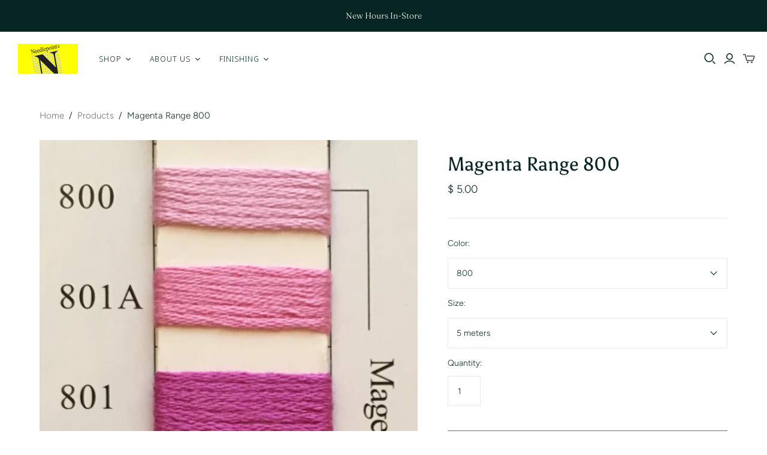

--- FILE ---
content_type: text/html; charset=utf-8
request_url: https://needlepointinc.com/products/magenta-range-800
body_size: 29403
content:
<!DOCTYPE html>
<html class="no-js no-touch">
<head>
  <meta charset="utf-8">
  <meta http-equiv="X-UA-Compatible" content="IE=edge">
  <meta name="viewport" content="width=device-width" />
  <meta name="p:domain_verify" content="b565b3d3bc8eb768b4d8234b2d44b150"/>

  <title>
    Needlepoint Inc Silk Thread Magenta Range 800

    

    

    
  </title>

  
    <meta name="description" content="Needlepoint Inc Silk Thread Magenta Range 800">
  

  <link href="//needlepointinc.com/cdn/shop/t/12/assets/theme.scss.css?v=65969482223750567701759259528" rel="stylesheet" type="text/css" media="all" />
  
    <link rel="shortcut icon" href="//needlepointinc.com/cdn/shop/files/favicon-16x16_16x16.png?v=1613750617" type="image/png" />
  

  
    <link rel="canonical" href="https://needlepointinc.com/products/magenta-range-800" />
  

  















<meta property="og:site_name" content="Needlepoint Inc">
<meta property="og:url" content="https://needlepointinc.com/products/magenta-range-800">
<meta property="og:title" content="Magenta Range 800">
<meta property="og:type" content="website">
<meta property="og:description" content="Needlepoint Inc Silk Thread Magenta Range 800">




    
    
    

    
    
    <meta
      property="og:image"
      content="https://needlepointinc.com/cdn/shop/products/Magenta_Range_800_1200x2321.png?v=1587503169"
    />
    <meta
      property="og:image:secure_url"
      content="https://needlepointinc.com/cdn/shop/products/Magenta_Range_800_1200x2321.png?v=1587503169"
    />
    <meta property="og:image:width" content="1200" />
    <meta property="og:image:height" content="2321" />
    
    
    <meta property="og:image:alt" content="Needlepoint Inc Silk Thread Magenta Range 800" />
  









  <meta name="twitter:site" content="@https://twitter.com/NeedlepointInc">








<meta name="twitter:title" content="Needlepoint Inc Silk Thread Magenta Range 800">
<meta name="twitter:description" content="Needlepoint Inc Silk Thread Magenta Range 800">


    
    
    
      
      
      <meta name="twitter:card" content="summary">
    
    
    <meta
      property="twitter:image"
      content="https://needlepointinc.com/cdn/shop/products/Magenta_Range_800_1200x1200_crop_center.png?v=1587503169"
    />
    <meta property="twitter:image:width" content="1200" />
    <meta property="twitter:image:height" content="1200" />
    
    
    <meta property="twitter:image:alt" content="Needlepoint Inc Silk Thread Magenta Range 800" />
  



  <script>window.performance && window.performance.mark && window.performance.mark('shopify.content_for_header.start');</script><meta id="shopify-digital-wallet" name="shopify-digital-wallet" content="/10671980/digital_wallets/dialog">
<meta name="shopify-checkout-api-token" content="92fdff459ee03b1b93d3907c6383477a">
<link rel="alternate" type="application/json+oembed" href="https://needlepointinc.com/products/magenta-range-800.oembed">
<script async="async" src="/checkouts/internal/preloads.js?locale=en-US"></script>
<link rel="preconnect" href="https://shop.app" crossorigin="anonymous">
<script async="async" src="https://shop.app/checkouts/internal/preloads.js?locale=en-US&shop_id=10671980" crossorigin="anonymous"></script>
<script id="apple-pay-shop-capabilities" type="application/json">{"shopId":10671980,"countryCode":"US","currencyCode":"USD","merchantCapabilities":["supports3DS"],"merchantId":"gid:\/\/shopify\/Shop\/10671980","merchantName":"Needlepoint Inc","requiredBillingContactFields":["postalAddress","email","phone"],"requiredShippingContactFields":["postalAddress","email","phone"],"shippingType":"shipping","supportedNetworks":["visa","masterCard","amex","discover","elo","jcb"],"total":{"type":"pending","label":"Needlepoint Inc","amount":"1.00"},"shopifyPaymentsEnabled":true,"supportsSubscriptions":true}</script>
<script id="shopify-features" type="application/json">{"accessToken":"92fdff459ee03b1b93d3907c6383477a","betas":["rich-media-storefront-analytics"],"domain":"needlepointinc.com","predictiveSearch":true,"shopId":10671980,"locale":"en"}</script>
<script>var Shopify = Shopify || {};
Shopify.shop = "needlepoint-inc.myshopify.com";
Shopify.locale = "en";
Shopify.currency = {"active":"USD","rate":"1.0"};
Shopify.country = "US";
Shopify.theme = {"name":"Atlantic","id":94749556874,"schema_name":"Atlantic","schema_version":"14.2.1","theme_store_id":566,"role":"main"};
Shopify.theme.handle = "null";
Shopify.theme.style = {"id":null,"handle":null};
Shopify.cdnHost = "needlepointinc.com/cdn";
Shopify.routes = Shopify.routes || {};
Shopify.routes.root = "/";</script>
<script type="module">!function(o){(o.Shopify=o.Shopify||{}).modules=!0}(window);</script>
<script>!function(o){function n(){var o=[];function n(){o.push(Array.prototype.slice.apply(arguments))}return n.q=o,n}var t=o.Shopify=o.Shopify||{};t.loadFeatures=n(),t.autoloadFeatures=n()}(window);</script>
<script>
  window.ShopifyPay = window.ShopifyPay || {};
  window.ShopifyPay.apiHost = "shop.app\/pay";
  window.ShopifyPay.redirectState = null;
</script>
<script id="shop-js-analytics" type="application/json">{"pageType":"product"}</script>
<script defer="defer" async type="module" src="//needlepointinc.com/cdn/shopifycloud/shop-js/modules/v2/client.init-shop-cart-sync_IZsNAliE.en.esm.js"></script>
<script defer="defer" async type="module" src="//needlepointinc.com/cdn/shopifycloud/shop-js/modules/v2/chunk.common_0OUaOowp.esm.js"></script>
<script type="module">
  await import("//needlepointinc.com/cdn/shopifycloud/shop-js/modules/v2/client.init-shop-cart-sync_IZsNAliE.en.esm.js");
await import("//needlepointinc.com/cdn/shopifycloud/shop-js/modules/v2/chunk.common_0OUaOowp.esm.js");

  window.Shopify.SignInWithShop?.initShopCartSync?.({"fedCMEnabled":true,"windoidEnabled":true});

</script>
<script>
  window.Shopify = window.Shopify || {};
  if (!window.Shopify.featureAssets) window.Shopify.featureAssets = {};
  window.Shopify.featureAssets['shop-js'] = {"shop-cart-sync":["modules/v2/client.shop-cart-sync_DLOhI_0X.en.esm.js","modules/v2/chunk.common_0OUaOowp.esm.js"],"init-fed-cm":["modules/v2/client.init-fed-cm_C6YtU0w6.en.esm.js","modules/v2/chunk.common_0OUaOowp.esm.js"],"shop-button":["modules/v2/client.shop-button_BCMx7GTG.en.esm.js","modules/v2/chunk.common_0OUaOowp.esm.js"],"shop-cash-offers":["modules/v2/client.shop-cash-offers_BT26qb5j.en.esm.js","modules/v2/chunk.common_0OUaOowp.esm.js","modules/v2/chunk.modal_CGo_dVj3.esm.js"],"init-windoid":["modules/v2/client.init-windoid_B9PkRMql.en.esm.js","modules/v2/chunk.common_0OUaOowp.esm.js"],"init-shop-email-lookup-coordinator":["modules/v2/client.init-shop-email-lookup-coordinator_DZkqjsbU.en.esm.js","modules/v2/chunk.common_0OUaOowp.esm.js"],"shop-toast-manager":["modules/v2/client.shop-toast-manager_Di2EnuM7.en.esm.js","modules/v2/chunk.common_0OUaOowp.esm.js"],"shop-login-button":["modules/v2/client.shop-login-button_BtqW_SIO.en.esm.js","modules/v2/chunk.common_0OUaOowp.esm.js","modules/v2/chunk.modal_CGo_dVj3.esm.js"],"avatar":["modules/v2/client.avatar_BTnouDA3.en.esm.js"],"pay-button":["modules/v2/client.pay-button_CWa-C9R1.en.esm.js","modules/v2/chunk.common_0OUaOowp.esm.js"],"init-shop-cart-sync":["modules/v2/client.init-shop-cart-sync_IZsNAliE.en.esm.js","modules/v2/chunk.common_0OUaOowp.esm.js"],"init-customer-accounts":["modules/v2/client.init-customer-accounts_DenGwJTU.en.esm.js","modules/v2/client.shop-login-button_BtqW_SIO.en.esm.js","modules/v2/chunk.common_0OUaOowp.esm.js","modules/v2/chunk.modal_CGo_dVj3.esm.js"],"init-shop-for-new-customer-accounts":["modules/v2/client.init-shop-for-new-customer-accounts_JdHXxpS9.en.esm.js","modules/v2/client.shop-login-button_BtqW_SIO.en.esm.js","modules/v2/chunk.common_0OUaOowp.esm.js","modules/v2/chunk.modal_CGo_dVj3.esm.js"],"init-customer-accounts-sign-up":["modules/v2/client.init-customer-accounts-sign-up_D6__K_p8.en.esm.js","modules/v2/client.shop-login-button_BtqW_SIO.en.esm.js","modules/v2/chunk.common_0OUaOowp.esm.js","modules/v2/chunk.modal_CGo_dVj3.esm.js"],"checkout-modal":["modules/v2/client.checkout-modal_C_ZQDY6s.en.esm.js","modules/v2/chunk.common_0OUaOowp.esm.js","modules/v2/chunk.modal_CGo_dVj3.esm.js"],"shop-follow-button":["modules/v2/client.shop-follow-button_XetIsj8l.en.esm.js","modules/v2/chunk.common_0OUaOowp.esm.js","modules/v2/chunk.modal_CGo_dVj3.esm.js"],"lead-capture":["modules/v2/client.lead-capture_DvA72MRN.en.esm.js","modules/v2/chunk.common_0OUaOowp.esm.js","modules/v2/chunk.modal_CGo_dVj3.esm.js"],"shop-login":["modules/v2/client.shop-login_ClXNxyh6.en.esm.js","modules/v2/chunk.common_0OUaOowp.esm.js","modules/v2/chunk.modal_CGo_dVj3.esm.js"],"payment-terms":["modules/v2/client.payment-terms_CNlwjfZz.en.esm.js","modules/v2/chunk.common_0OUaOowp.esm.js","modules/v2/chunk.modal_CGo_dVj3.esm.js"]};
</script>
<script>(function() {
  var isLoaded = false;
  function asyncLoad() {
    if (isLoaded) return;
    isLoaded = true;
    var urls = ["\/\/www.powr.io\/powr.js?powr-token=needlepoint-inc.myshopify.com\u0026external-type=shopify\u0026shop=needlepoint-inc.myshopify.com","https:\/\/inffuse-platform.appspot.com\/plugins\/shopify\/loader.js?app=calendar\u0026shop=needlepoint-inc.myshopify.com\u0026shop=needlepoint-inc.myshopify.com","\/\/www.powr.io\/powr.js?powr-token=needlepoint-inc.myshopify.com\u0026external-type=shopify\u0026shop=needlepoint-inc.myshopify.com","https:\/\/shopify.covet.pics\/covet-pics-widget-inject.js?shop=needlepoint-inc.myshopify.com"];
    for (var i = 0; i < urls.length; i++) {
      var s = document.createElement('script');
      s.type = 'text/javascript';
      s.async = true;
      s.src = urls[i];
      var x = document.getElementsByTagName('script')[0];
      x.parentNode.insertBefore(s, x);
    }
  };
  if(window.attachEvent) {
    window.attachEvent('onload', asyncLoad);
  } else {
    window.addEventListener('load', asyncLoad, false);
  }
})();</script>
<script id="__st">var __st={"a":10671980,"offset":-28800,"reqid":"fc02dd0f-cbfb-4a91-8d36-4bb59e012af5-1768385946","pageurl":"needlepointinc.com\/products\/magenta-range-800","u":"a6b5dbb6f7dd","p":"product","rtyp":"product","rid":3656214529};</script>
<script>window.ShopifyPaypalV4VisibilityTracking = true;</script>
<script id="captcha-bootstrap">!function(){'use strict';const t='contact',e='account',n='new_comment',o=[[t,t],['blogs',n],['comments',n],[t,'customer']],c=[[e,'customer_login'],[e,'guest_login'],[e,'recover_customer_password'],[e,'create_customer']],r=t=>t.map((([t,e])=>`form[action*='/${t}']:not([data-nocaptcha='true']) input[name='form_type'][value='${e}']`)).join(','),a=t=>()=>t?[...document.querySelectorAll(t)].map((t=>t.form)):[];function s(){const t=[...o],e=r(t);return a(e)}const i='password',u='form_key',d=['recaptcha-v3-token','g-recaptcha-response','h-captcha-response',i],f=()=>{try{return window.sessionStorage}catch{return}},m='__shopify_v',_=t=>t.elements[u];function p(t,e,n=!1){try{const o=window.sessionStorage,c=JSON.parse(o.getItem(e)),{data:r}=function(t){const{data:e,action:n}=t;return t[m]||n?{data:e,action:n}:{data:t,action:n}}(c);for(const[e,n]of Object.entries(r))t.elements[e]&&(t.elements[e].value=n);n&&o.removeItem(e)}catch(o){console.error('form repopulation failed',{error:o})}}const l='form_type',E='cptcha';function T(t){t.dataset[E]=!0}const w=window,h=w.document,L='Shopify',v='ce_forms',y='captcha';let A=!1;((t,e)=>{const n=(g='f06e6c50-85a8-45c8-87d0-21a2b65856fe',I='https://cdn.shopify.com/shopifycloud/storefront-forms-hcaptcha/ce_storefront_forms_captcha_hcaptcha.v1.5.2.iife.js',D={infoText:'Protected by hCaptcha',privacyText:'Privacy',termsText:'Terms'},(t,e,n)=>{const o=w[L][v],c=o.bindForm;if(c)return c(t,g,e,D).then(n);var r;o.q.push([[t,g,e,D],n]),r=I,A||(h.body.append(Object.assign(h.createElement('script'),{id:'captcha-provider',async:!0,src:r})),A=!0)});var g,I,D;w[L]=w[L]||{},w[L][v]=w[L][v]||{},w[L][v].q=[],w[L][y]=w[L][y]||{},w[L][y].protect=function(t,e){n(t,void 0,e),T(t)},Object.freeze(w[L][y]),function(t,e,n,w,h,L){const[v,y,A,g]=function(t,e,n){const i=e?o:[],u=t?c:[],d=[...i,...u],f=r(d),m=r(i),_=r(d.filter((([t,e])=>n.includes(e))));return[a(f),a(m),a(_),s()]}(w,h,L),I=t=>{const e=t.target;return e instanceof HTMLFormElement?e:e&&e.form},D=t=>v().includes(t);t.addEventListener('submit',(t=>{const e=I(t);if(!e)return;const n=D(e)&&!e.dataset.hcaptchaBound&&!e.dataset.recaptchaBound,o=_(e),c=g().includes(e)&&(!o||!o.value);(n||c)&&t.preventDefault(),c&&!n&&(function(t){try{if(!f())return;!function(t){const e=f();if(!e)return;const n=_(t);if(!n)return;const o=n.value;o&&e.removeItem(o)}(t);const e=Array.from(Array(32),(()=>Math.random().toString(36)[2])).join('');!function(t,e){_(t)||t.append(Object.assign(document.createElement('input'),{type:'hidden',name:u})),t.elements[u].value=e}(t,e),function(t,e){const n=f();if(!n)return;const o=[...t.querySelectorAll(`input[type='${i}']`)].map((({name:t})=>t)),c=[...d,...o],r={};for(const[a,s]of new FormData(t).entries())c.includes(a)||(r[a]=s);n.setItem(e,JSON.stringify({[m]:1,action:t.action,data:r}))}(t,e)}catch(e){console.error('failed to persist form',e)}}(e),e.submit())}));const S=(t,e)=>{t&&!t.dataset[E]&&(n(t,e.some((e=>e===t))),T(t))};for(const o of['focusin','change'])t.addEventListener(o,(t=>{const e=I(t);D(e)&&S(e,y())}));const B=e.get('form_key'),M=e.get(l),P=B&&M;t.addEventListener('DOMContentLoaded',(()=>{const t=y();if(P)for(const e of t)e.elements[l].value===M&&p(e,B);[...new Set([...A(),...v().filter((t=>'true'===t.dataset.shopifyCaptcha))])].forEach((e=>S(e,t)))}))}(h,new URLSearchParams(w.location.search),n,t,e,['guest_login'])})(!0,!0)}();</script>
<script integrity="sha256-4kQ18oKyAcykRKYeNunJcIwy7WH5gtpwJnB7kiuLZ1E=" data-source-attribution="shopify.loadfeatures" defer="defer" src="//needlepointinc.com/cdn/shopifycloud/storefront/assets/storefront/load_feature-a0a9edcb.js" crossorigin="anonymous"></script>
<script crossorigin="anonymous" defer="defer" src="//needlepointinc.com/cdn/shopifycloud/storefront/assets/shopify_pay/storefront-65b4c6d7.js?v=20250812"></script>
<script data-source-attribution="shopify.dynamic_checkout.dynamic.init">var Shopify=Shopify||{};Shopify.PaymentButton=Shopify.PaymentButton||{isStorefrontPortableWallets:!0,init:function(){window.Shopify.PaymentButton.init=function(){};var t=document.createElement("script");t.src="https://needlepointinc.com/cdn/shopifycloud/portable-wallets/latest/portable-wallets.en.js",t.type="module",document.head.appendChild(t)}};
</script>
<script data-source-attribution="shopify.dynamic_checkout.buyer_consent">
  function portableWalletsHideBuyerConsent(e){var t=document.getElementById("shopify-buyer-consent"),n=document.getElementById("shopify-subscription-policy-button");t&&n&&(t.classList.add("hidden"),t.setAttribute("aria-hidden","true"),n.removeEventListener("click",e))}function portableWalletsShowBuyerConsent(e){var t=document.getElementById("shopify-buyer-consent"),n=document.getElementById("shopify-subscription-policy-button");t&&n&&(t.classList.remove("hidden"),t.removeAttribute("aria-hidden"),n.addEventListener("click",e))}window.Shopify?.PaymentButton&&(window.Shopify.PaymentButton.hideBuyerConsent=portableWalletsHideBuyerConsent,window.Shopify.PaymentButton.showBuyerConsent=portableWalletsShowBuyerConsent);
</script>
<script data-source-attribution="shopify.dynamic_checkout.cart.bootstrap">document.addEventListener("DOMContentLoaded",(function(){function t(){return document.querySelector("shopify-accelerated-checkout-cart, shopify-accelerated-checkout")}if(t())Shopify.PaymentButton.init();else{new MutationObserver((function(e,n){t()&&(Shopify.PaymentButton.init(),n.disconnect())})).observe(document.body,{childList:!0,subtree:!0})}}));
</script>
<link id="shopify-accelerated-checkout-styles" rel="stylesheet" media="screen" href="https://needlepointinc.com/cdn/shopifycloud/portable-wallets/latest/accelerated-checkout-backwards-compat.css" crossorigin="anonymous">
<style id="shopify-accelerated-checkout-cart">
        #shopify-buyer-consent {
  margin-top: 1em;
  display: inline-block;
  width: 100%;
}

#shopify-buyer-consent.hidden {
  display: none;
}

#shopify-subscription-policy-button {
  background: none;
  border: none;
  padding: 0;
  text-decoration: underline;
  font-size: inherit;
  cursor: pointer;
}

#shopify-subscription-policy-button::before {
  box-shadow: none;
}

      </style>

<script>window.performance && window.performance.mark && window.performance.mark('shopify.content_for_header.end');</script><script>
    document.documentElement.className=document.documentElement.className.replace(/\bno-js\b/,'js');
    if(window.Shopify&&window.Shopify.designMode)document.documentElement.className+=' in-theme-editor';
    if(('ontouchstart' in window)||window.DocumentTouch&&document instanceof DocumentTouch)document.documentElement.className=document.documentElement.className.replace(/\bno-touch\b/,'has-touch');
  </script>

  
<script>
  Theme = {};
  Theme.version = "14.2.1";
  Theme.products = new Array();
  Theme.shippingCalcErrorMessage = "Error: zip / postal code --error_message--";
  Theme.shippingCalcMultiRates = "There are --number_of_rates-- shipping rates available for --address--, starting at --rate--.";
  Theme.shippingCalcOneRate = "There is one shipping rate available for --address--.";
  Theme.shippingCalcNoRates = "We do not ship to this destination.";
  Theme.shippingCalcRateValues = "--rate_title-- at --rate--";
  Theme.userLoggedIn = false;
  Theme.userAddress = '';
  Theme.centerHeader = false;

  Theme.cartItemsOne = "item";
  Theme.cartItemsOther = "items";

  Theme.addToCart = "Add to cart";
  Theme.soldOut = "Sold out";
  Theme.unavailable = "Unavailable";

</script>

  
  
  
 
<!-- "snippets/pagefly-header.liquid" was not rendered, the associated app was uninstalled --><link href="https://monorail-edge.shopifysvc.com" rel="dns-prefetch">
<script>(function(){if ("sendBeacon" in navigator && "performance" in window) {try {var session_token_from_headers = performance.getEntriesByType('navigation')[0].serverTiming.find(x => x.name == '_s').description;} catch {var session_token_from_headers = undefined;}var session_cookie_matches = document.cookie.match(/_shopify_s=([^;]*)/);var session_token_from_cookie = session_cookie_matches && session_cookie_matches.length === 2 ? session_cookie_matches[1] : "";var session_token = session_token_from_headers || session_token_from_cookie || "";function handle_abandonment_event(e) {var entries = performance.getEntries().filter(function(entry) {return /monorail-edge.shopifysvc.com/.test(entry.name);});if (!window.abandonment_tracked && entries.length === 0) {window.abandonment_tracked = true;var currentMs = Date.now();var navigation_start = performance.timing.navigationStart;var payload = {shop_id: 10671980,url: window.location.href,navigation_start,duration: currentMs - navigation_start,session_token,page_type: "product"};window.navigator.sendBeacon("https://monorail-edge.shopifysvc.com/v1/produce", JSON.stringify({schema_id: "online_store_buyer_site_abandonment/1.1",payload: payload,metadata: {event_created_at_ms: currentMs,event_sent_at_ms: currentMs}}));}}window.addEventListener('pagehide', handle_abandonment_event);}}());</script>
<script id="web-pixels-manager-setup">(function e(e,d,r,n,o){if(void 0===o&&(o={}),!Boolean(null===(a=null===(i=window.Shopify)||void 0===i?void 0:i.analytics)||void 0===a?void 0:a.replayQueue)){var i,a;window.Shopify=window.Shopify||{};var t=window.Shopify;t.analytics=t.analytics||{};var s=t.analytics;s.replayQueue=[],s.publish=function(e,d,r){return s.replayQueue.push([e,d,r]),!0};try{self.performance.mark("wpm:start")}catch(e){}var l=function(){var e={modern:/Edge?\/(1{2}[4-9]|1[2-9]\d|[2-9]\d{2}|\d{4,})\.\d+(\.\d+|)|Firefox\/(1{2}[4-9]|1[2-9]\d|[2-9]\d{2}|\d{4,})\.\d+(\.\d+|)|Chrom(ium|e)\/(9{2}|\d{3,})\.\d+(\.\d+|)|(Maci|X1{2}).+ Version\/(15\.\d+|(1[6-9]|[2-9]\d|\d{3,})\.\d+)([,.]\d+|)( \(\w+\)|)( Mobile\/\w+|) Safari\/|Chrome.+OPR\/(9{2}|\d{3,})\.\d+\.\d+|(CPU[ +]OS|iPhone[ +]OS|CPU[ +]iPhone|CPU IPhone OS|CPU iPad OS)[ +]+(15[._]\d+|(1[6-9]|[2-9]\d|\d{3,})[._]\d+)([._]\d+|)|Android:?[ /-](13[3-9]|1[4-9]\d|[2-9]\d{2}|\d{4,})(\.\d+|)(\.\d+|)|Android.+Firefox\/(13[5-9]|1[4-9]\d|[2-9]\d{2}|\d{4,})\.\d+(\.\d+|)|Android.+Chrom(ium|e)\/(13[3-9]|1[4-9]\d|[2-9]\d{2}|\d{4,})\.\d+(\.\d+|)|SamsungBrowser\/([2-9]\d|\d{3,})\.\d+/,legacy:/Edge?\/(1[6-9]|[2-9]\d|\d{3,})\.\d+(\.\d+|)|Firefox\/(5[4-9]|[6-9]\d|\d{3,})\.\d+(\.\d+|)|Chrom(ium|e)\/(5[1-9]|[6-9]\d|\d{3,})\.\d+(\.\d+|)([\d.]+$|.*Safari\/(?![\d.]+ Edge\/[\d.]+$))|(Maci|X1{2}).+ Version\/(10\.\d+|(1[1-9]|[2-9]\d|\d{3,})\.\d+)([,.]\d+|)( \(\w+\)|)( Mobile\/\w+|) Safari\/|Chrome.+OPR\/(3[89]|[4-9]\d|\d{3,})\.\d+\.\d+|(CPU[ +]OS|iPhone[ +]OS|CPU[ +]iPhone|CPU IPhone OS|CPU iPad OS)[ +]+(10[._]\d+|(1[1-9]|[2-9]\d|\d{3,})[._]\d+)([._]\d+|)|Android:?[ /-](13[3-9]|1[4-9]\d|[2-9]\d{2}|\d{4,})(\.\d+|)(\.\d+|)|Mobile Safari.+OPR\/([89]\d|\d{3,})\.\d+\.\d+|Android.+Firefox\/(13[5-9]|1[4-9]\d|[2-9]\d{2}|\d{4,})\.\d+(\.\d+|)|Android.+Chrom(ium|e)\/(13[3-9]|1[4-9]\d|[2-9]\d{2}|\d{4,})\.\d+(\.\d+|)|Android.+(UC? ?Browser|UCWEB|U3)[ /]?(15\.([5-9]|\d{2,})|(1[6-9]|[2-9]\d|\d{3,})\.\d+)\.\d+|SamsungBrowser\/(5\.\d+|([6-9]|\d{2,})\.\d+)|Android.+MQ{2}Browser\/(14(\.(9|\d{2,})|)|(1[5-9]|[2-9]\d|\d{3,})(\.\d+|))(\.\d+|)|K[Aa][Ii]OS\/(3\.\d+|([4-9]|\d{2,})\.\d+)(\.\d+|)/},d=e.modern,r=e.legacy,n=navigator.userAgent;return n.match(d)?"modern":n.match(r)?"legacy":"unknown"}(),u="modern"===l?"modern":"legacy",c=(null!=n?n:{modern:"",legacy:""})[u],f=function(e){return[e.baseUrl,"/wpm","/b",e.hashVersion,"modern"===e.buildTarget?"m":"l",".js"].join("")}({baseUrl:d,hashVersion:r,buildTarget:u}),m=function(e){var d=e.version,r=e.bundleTarget,n=e.surface,o=e.pageUrl,i=e.monorailEndpoint;return{emit:function(e){var a=e.status,t=e.errorMsg,s=(new Date).getTime(),l=JSON.stringify({metadata:{event_sent_at_ms:s},events:[{schema_id:"web_pixels_manager_load/3.1",payload:{version:d,bundle_target:r,page_url:o,status:a,surface:n,error_msg:t},metadata:{event_created_at_ms:s}}]});if(!i)return console&&console.warn&&console.warn("[Web Pixels Manager] No Monorail endpoint provided, skipping logging."),!1;try{return self.navigator.sendBeacon.bind(self.navigator)(i,l)}catch(e){}var u=new XMLHttpRequest;try{return u.open("POST",i,!0),u.setRequestHeader("Content-Type","text/plain"),u.send(l),!0}catch(e){return console&&console.warn&&console.warn("[Web Pixels Manager] Got an unhandled error while logging to Monorail."),!1}}}}({version:r,bundleTarget:l,surface:e.surface,pageUrl:self.location.href,monorailEndpoint:e.monorailEndpoint});try{o.browserTarget=l,function(e){var d=e.src,r=e.async,n=void 0===r||r,o=e.onload,i=e.onerror,a=e.sri,t=e.scriptDataAttributes,s=void 0===t?{}:t,l=document.createElement("script"),u=document.querySelector("head"),c=document.querySelector("body");if(l.async=n,l.src=d,a&&(l.integrity=a,l.crossOrigin="anonymous"),s)for(var f in s)if(Object.prototype.hasOwnProperty.call(s,f))try{l.dataset[f]=s[f]}catch(e){}if(o&&l.addEventListener("load",o),i&&l.addEventListener("error",i),u)u.appendChild(l);else{if(!c)throw new Error("Did not find a head or body element to append the script");c.appendChild(l)}}({src:f,async:!0,onload:function(){if(!function(){var e,d;return Boolean(null===(d=null===(e=window.Shopify)||void 0===e?void 0:e.analytics)||void 0===d?void 0:d.initialized)}()){var d=window.webPixelsManager.init(e)||void 0;if(d){var r=window.Shopify.analytics;r.replayQueue.forEach((function(e){var r=e[0],n=e[1],o=e[2];d.publishCustomEvent(r,n,o)})),r.replayQueue=[],r.publish=d.publishCustomEvent,r.visitor=d.visitor,r.initialized=!0}}},onerror:function(){return m.emit({status:"failed",errorMsg:"".concat(f," has failed to load")})},sri:function(e){var d=/^sha384-[A-Za-z0-9+/=]+$/;return"string"==typeof e&&d.test(e)}(c)?c:"",scriptDataAttributes:o}),m.emit({status:"loading"})}catch(e){m.emit({status:"failed",errorMsg:(null==e?void 0:e.message)||"Unknown error"})}}})({shopId: 10671980,storefrontBaseUrl: "https://needlepointinc.com",extensionsBaseUrl: "https://extensions.shopifycdn.com/cdn/shopifycloud/web-pixels-manager",monorailEndpoint: "https://monorail-edge.shopifysvc.com/unstable/produce_batch",surface: "storefront-renderer",enabledBetaFlags: ["2dca8a86","a0d5f9d2"],webPixelsConfigList: [{"id":"223609143","configuration":"{\"tagID\":\"2613933601301\"}","eventPayloadVersion":"v1","runtimeContext":"STRICT","scriptVersion":"18031546ee651571ed29edbe71a3550b","type":"APP","apiClientId":3009811,"privacyPurposes":["ANALYTICS","MARKETING","SALE_OF_DATA"],"dataSharingAdjustments":{"protectedCustomerApprovalScopes":["read_customer_address","read_customer_email","read_customer_name","read_customer_personal_data","read_customer_phone"]}},{"id":"155975991","eventPayloadVersion":"v1","runtimeContext":"LAX","scriptVersion":"1","type":"CUSTOM","privacyPurposes":["ANALYTICS"],"name":"Google Analytics tag (migrated)"},{"id":"shopify-app-pixel","configuration":"{}","eventPayloadVersion":"v1","runtimeContext":"STRICT","scriptVersion":"0450","apiClientId":"shopify-pixel","type":"APP","privacyPurposes":["ANALYTICS","MARKETING"]},{"id":"shopify-custom-pixel","eventPayloadVersion":"v1","runtimeContext":"LAX","scriptVersion":"0450","apiClientId":"shopify-pixel","type":"CUSTOM","privacyPurposes":["ANALYTICS","MARKETING"]}],isMerchantRequest: false,initData: {"shop":{"name":"Needlepoint Inc","paymentSettings":{"currencyCode":"USD"},"myshopifyDomain":"needlepoint-inc.myshopify.com","countryCode":"US","storefrontUrl":"https:\/\/needlepointinc.com"},"customer":null,"cart":null,"checkout":null,"productVariants":[{"price":{"amount":5.0,"currencyCode":"USD"},"product":{"title":"Magenta Range 800","vendor":"Needlepoint Inc. Silk","id":"3656214529","untranslatedTitle":"Magenta Range 800","url":"\/products\/magenta-range-800","type":"Needlepoint Inc Silk"},"id":"10683742657","image":{"src":"\/\/needlepointinc.com\/cdn\/shop\/products\/Magenta_Range_800.png?v=1587503169"},"sku":"800-5","title":"800 \/ 5 meters","untranslatedTitle":"800 \/ 5 meters"},{"price":{"amount":5.0,"currencyCode":"USD"},"product":{"title":"Magenta Range 800","vendor":"Needlepoint Inc. Silk","id":"3656214529","untranslatedTitle":"Magenta Range 800","url":"\/products\/magenta-range-800","type":"Needlepoint Inc Silk"},"id":"10683742721","image":{"src":"\/\/needlepointinc.com\/cdn\/shop\/products\/Magenta_Range_800.png?v=1587503169"},"sku":"801A-5","title":"801A \/ 5 meters","untranslatedTitle":"801A \/ 5 meters"},{"price":{"amount":5.0,"currencyCode":"USD"},"product":{"title":"Magenta Range 800","vendor":"Needlepoint Inc. Silk","id":"3656214529","untranslatedTitle":"Magenta Range 800","url":"\/products\/magenta-range-800","type":"Needlepoint Inc Silk"},"id":"10683742785","image":{"src":"\/\/needlepointinc.com\/cdn\/shop\/products\/Magenta_Range_800.png?v=1587503169"},"sku":"801-5","title":"801 \/ 5 meters","untranslatedTitle":"801 \/ 5 meters"},{"price":{"amount":5.0,"currencyCode":"USD"},"product":{"title":"Magenta Range 800","vendor":"Needlepoint Inc. Silk","id":"3656214529","untranslatedTitle":"Magenta Range 800","url":"\/products\/magenta-range-800","type":"Needlepoint Inc Silk"},"id":"10683742849","image":{"src":"\/\/needlepointinc.com\/cdn\/shop\/products\/Magenta_Range_800.png?v=1587503169"},"sku":"802-5","title":"802 \/ 5 meters","untranslatedTitle":"802 \/ 5 meters"},{"price":{"amount":5.0,"currencyCode":"USD"},"product":{"title":"Magenta Range 800","vendor":"Needlepoint Inc. Silk","id":"3656214529","untranslatedTitle":"Magenta Range 800","url":"\/products\/magenta-range-800","type":"Needlepoint Inc Silk"},"id":"10683742913","image":{"src":"\/\/needlepointinc.com\/cdn\/shop\/products\/Magenta_Range_800.png?v=1587503169"},"sku":"803-5","title":"803 \/ 5 meters","untranslatedTitle":"803 \/ 5 meters"},{"price":{"amount":5.0,"currencyCode":"USD"},"product":{"title":"Magenta Range 800","vendor":"Needlepoint Inc. Silk","id":"3656214529","untranslatedTitle":"Magenta Range 800","url":"\/products\/magenta-range-800","type":"Needlepoint Inc Silk"},"id":"10683742977","image":{"src":"\/\/needlepointinc.com\/cdn\/shop\/products\/Magenta_Range_800.png?v=1587503169"},"sku":"804-5","title":"804 \/ 5 meters","untranslatedTitle":"804 \/ 5 meters"},{"price":{"amount":5.0,"currencyCode":"USD"},"product":{"title":"Magenta Range 800","vendor":"Needlepoint Inc. Silk","id":"3656214529","untranslatedTitle":"Magenta Range 800","url":"\/products\/magenta-range-800","type":"Needlepoint Inc Silk"},"id":"10683743041","image":{"src":"\/\/needlepointinc.com\/cdn\/shop\/products\/Magenta_Range_800.png?v=1587503169"},"sku":"805-5","title":"805 \/ 5 meters","untranslatedTitle":"805 \/ 5 meters"},{"price":{"amount":30.0,"currencyCode":"USD"},"product":{"title":"Magenta Range 800","vendor":"Needlepoint Inc. Silk","id":"3656214529","untranslatedTitle":"Magenta Range 800","url":"\/products\/magenta-range-800","type":"Needlepoint Inc Silk"},"id":"10683743105","image":{"src":"\/\/needlepointinc.com\/cdn\/shop\/products\/Magenta_Range_800.png?v=1587503169"},"sku":"800-45","title":"800 \/ 45 meters","untranslatedTitle":"800 \/ 45 meters"},{"price":{"amount":30.0,"currencyCode":"USD"},"product":{"title":"Magenta Range 800","vendor":"Needlepoint Inc. Silk","id":"3656214529","untranslatedTitle":"Magenta Range 800","url":"\/products\/magenta-range-800","type":"Needlepoint Inc Silk"},"id":"10683743169","image":{"src":"\/\/needlepointinc.com\/cdn\/shop\/products\/Magenta_Range_800.png?v=1587503169"},"sku":"801A-45","title":"801A \/ 45 meters","untranslatedTitle":"801A \/ 45 meters"},{"price":{"amount":30.0,"currencyCode":"USD"},"product":{"title":"Magenta Range 800","vendor":"Needlepoint Inc. Silk","id":"3656214529","untranslatedTitle":"Magenta Range 800","url":"\/products\/magenta-range-800","type":"Needlepoint Inc Silk"},"id":"10683743233","image":{"src":"\/\/needlepointinc.com\/cdn\/shop\/products\/Magenta_Range_800.png?v=1587503169"},"sku":"801-45","title":"801 \/ 45 meters","untranslatedTitle":"801 \/ 45 meters"},{"price":{"amount":30.0,"currencyCode":"USD"},"product":{"title":"Magenta Range 800","vendor":"Needlepoint Inc. Silk","id":"3656214529","untranslatedTitle":"Magenta Range 800","url":"\/products\/magenta-range-800","type":"Needlepoint Inc Silk"},"id":"10683743297","image":{"src":"\/\/needlepointinc.com\/cdn\/shop\/products\/Magenta_Range_800.png?v=1587503169"},"sku":"802-45","title":"802 \/ 45 meters","untranslatedTitle":"802 \/ 45 meters"},{"price":{"amount":30.0,"currencyCode":"USD"},"product":{"title":"Magenta Range 800","vendor":"Needlepoint Inc. Silk","id":"3656214529","untranslatedTitle":"Magenta Range 800","url":"\/products\/magenta-range-800","type":"Needlepoint Inc Silk"},"id":"10683743361","image":{"src":"\/\/needlepointinc.com\/cdn\/shop\/products\/Magenta_Range_800.png?v=1587503169"},"sku":"803-45","title":"803 \/ 45 meters","untranslatedTitle":"803 \/ 45 meters"},{"price":{"amount":30.0,"currencyCode":"USD"},"product":{"title":"Magenta Range 800","vendor":"Needlepoint Inc. Silk","id":"3656214529","untranslatedTitle":"Magenta Range 800","url":"\/products\/magenta-range-800","type":"Needlepoint Inc Silk"},"id":"10683743425","image":{"src":"\/\/needlepointinc.com\/cdn\/shop\/products\/Magenta_Range_800.png?v=1587503169"},"sku":"804-45","title":"804 \/ 45 meters","untranslatedTitle":"804 \/ 45 meters"},{"price":{"amount":30.0,"currencyCode":"USD"},"product":{"title":"Magenta Range 800","vendor":"Needlepoint Inc. Silk","id":"3656214529","untranslatedTitle":"Magenta Range 800","url":"\/products\/magenta-range-800","type":"Needlepoint Inc Silk"},"id":"10683743489","image":{"src":"\/\/needlepointinc.com\/cdn\/shop\/products\/Magenta_Range_800.png?v=1587503169"},"sku":"805-45","title":"805 \/ 45 meters","untranslatedTitle":"805 \/ 45 meters"}],"purchasingCompany":null},},"https://needlepointinc.com/cdn","7cecd0b6w90c54c6cpe92089d5m57a67346",{"modern":"","legacy":""},{"shopId":"10671980","storefrontBaseUrl":"https:\/\/needlepointinc.com","extensionBaseUrl":"https:\/\/extensions.shopifycdn.com\/cdn\/shopifycloud\/web-pixels-manager","surface":"storefront-renderer","enabledBetaFlags":"[\"2dca8a86\", \"a0d5f9d2\"]","isMerchantRequest":"false","hashVersion":"7cecd0b6w90c54c6cpe92089d5m57a67346","publish":"custom","events":"[[\"page_viewed\",{}],[\"product_viewed\",{\"productVariant\":{\"price\":{\"amount\":5.0,\"currencyCode\":\"USD\"},\"product\":{\"title\":\"Magenta Range 800\",\"vendor\":\"Needlepoint Inc. Silk\",\"id\":\"3656214529\",\"untranslatedTitle\":\"Magenta Range 800\",\"url\":\"\/products\/magenta-range-800\",\"type\":\"Needlepoint Inc Silk\"},\"id\":\"10683742657\",\"image\":{\"src\":\"\/\/needlepointinc.com\/cdn\/shop\/products\/Magenta_Range_800.png?v=1587503169\"},\"sku\":\"800-5\",\"title\":\"800 \/ 5 meters\",\"untranslatedTitle\":\"800 \/ 5 meters\"}}]]"});</script><script>
  window.ShopifyAnalytics = window.ShopifyAnalytics || {};
  window.ShopifyAnalytics.meta = window.ShopifyAnalytics.meta || {};
  window.ShopifyAnalytics.meta.currency = 'USD';
  var meta = {"product":{"id":3656214529,"gid":"gid:\/\/shopify\/Product\/3656214529","vendor":"Needlepoint Inc. Silk","type":"Needlepoint Inc Silk","handle":"magenta-range-800","variants":[{"id":10683742657,"price":500,"name":"Magenta Range 800 - 800 \/ 5 meters","public_title":"800 \/ 5 meters","sku":"800-5"},{"id":10683742721,"price":500,"name":"Magenta Range 800 - 801A \/ 5 meters","public_title":"801A \/ 5 meters","sku":"801A-5"},{"id":10683742785,"price":500,"name":"Magenta Range 800 - 801 \/ 5 meters","public_title":"801 \/ 5 meters","sku":"801-5"},{"id":10683742849,"price":500,"name":"Magenta Range 800 - 802 \/ 5 meters","public_title":"802 \/ 5 meters","sku":"802-5"},{"id":10683742913,"price":500,"name":"Magenta Range 800 - 803 \/ 5 meters","public_title":"803 \/ 5 meters","sku":"803-5"},{"id":10683742977,"price":500,"name":"Magenta Range 800 - 804 \/ 5 meters","public_title":"804 \/ 5 meters","sku":"804-5"},{"id":10683743041,"price":500,"name":"Magenta Range 800 - 805 \/ 5 meters","public_title":"805 \/ 5 meters","sku":"805-5"},{"id":10683743105,"price":3000,"name":"Magenta Range 800 - 800 \/ 45 meters","public_title":"800 \/ 45 meters","sku":"800-45"},{"id":10683743169,"price":3000,"name":"Magenta Range 800 - 801A \/ 45 meters","public_title":"801A \/ 45 meters","sku":"801A-45"},{"id":10683743233,"price":3000,"name":"Magenta Range 800 - 801 \/ 45 meters","public_title":"801 \/ 45 meters","sku":"801-45"},{"id":10683743297,"price":3000,"name":"Magenta Range 800 - 802 \/ 45 meters","public_title":"802 \/ 45 meters","sku":"802-45"},{"id":10683743361,"price":3000,"name":"Magenta Range 800 - 803 \/ 45 meters","public_title":"803 \/ 45 meters","sku":"803-45"},{"id":10683743425,"price":3000,"name":"Magenta Range 800 - 804 \/ 45 meters","public_title":"804 \/ 45 meters","sku":"804-45"},{"id":10683743489,"price":3000,"name":"Magenta Range 800 - 805 \/ 45 meters","public_title":"805 \/ 45 meters","sku":"805-45"}],"remote":false},"page":{"pageType":"product","resourceType":"product","resourceId":3656214529,"requestId":"fc02dd0f-cbfb-4a91-8d36-4bb59e012af5-1768385946"}};
  for (var attr in meta) {
    window.ShopifyAnalytics.meta[attr] = meta[attr];
  }
</script>
<script class="analytics">
  (function () {
    var customDocumentWrite = function(content) {
      var jquery = null;

      if (window.jQuery) {
        jquery = window.jQuery;
      } else if (window.Checkout && window.Checkout.$) {
        jquery = window.Checkout.$;
      }

      if (jquery) {
        jquery('body').append(content);
      }
    };

    var hasLoggedConversion = function(token) {
      if (token) {
        return document.cookie.indexOf('loggedConversion=' + token) !== -1;
      }
      return false;
    }

    var setCookieIfConversion = function(token) {
      if (token) {
        var twoMonthsFromNow = new Date(Date.now());
        twoMonthsFromNow.setMonth(twoMonthsFromNow.getMonth() + 2);

        document.cookie = 'loggedConversion=' + token + '; expires=' + twoMonthsFromNow;
      }
    }

    var trekkie = window.ShopifyAnalytics.lib = window.trekkie = window.trekkie || [];
    if (trekkie.integrations) {
      return;
    }
    trekkie.methods = [
      'identify',
      'page',
      'ready',
      'track',
      'trackForm',
      'trackLink'
    ];
    trekkie.factory = function(method) {
      return function() {
        var args = Array.prototype.slice.call(arguments);
        args.unshift(method);
        trekkie.push(args);
        return trekkie;
      };
    };
    for (var i = 0; i < trekkie.methods.length; i++) {
      var key = trekkie.methods[i];
      trekkie[key] = trekkie.factory(key);
    }
    trekkie.load = function(config) {
      trekkie.config = config || {};
      trekkie.config.initialDocumentCookie = document.cookie;
      var first = document.getElementsByTagName('script')[0];
      var script = document.createElement('script');
      script.type = 'text/javascript';
      script.onerror = function(e) {
        var scriptFallback = document.createElement('script');
        scriptFallback.type = 'text/javascript';
        scriptFallback.onerror = function(error) {
                var Monorail = {
      produce: function produce(monorailDomain, schemaId, payload) {
        var currentMs = new Date().getTime();
        var event = {
          schema_id: schemaId,
          payload: payload,
          metadata: {
            event_created_at_ms: currentMs,
            event_sent_at_ms: currentMs
          }
        };
        return Monorail.sendRequest("https://" + monorailDomain + "/v1/produce", JSON.stringify(event));
      },
      sendRequest: function sendRequest(endpointUrl, payload) {
        // Try the sendBeacon API
        if (window && window.navigator && typeof window.navigator.sendBeacon === 'function' && typeof window.Blob === 'function' && !Monorail.isIos12()) {
          var blobData = new window.Blob([payload], {
            type: 'text/plain'
          });

          if (window.navigator.sendBeacon(endpointUrl, blobData)) {
            return true;
          } // sendBeacon was not successful

        } // XHR beacon

        var xhr = new XMLHttpRequest();

        try {
          xhr.open('POST', endpointUrl);
          xhr.setRequestHeader('Content-Type', 'text/plain');
          xhr.send(payload);
        } catch (e) {
          console.log(e);
        }

        return false;
      },
      isIos12: function isIos12() {
        return window.navigator.userAgent.lastIndexOf('iPhone; CPU iPhone OS 12_') !== -1 || window.navigator.userAgent.lastIndexOf('iPad; CPU OS 12_') !== -1;
      }
    };
    Monorail.produce('monorail-edge.shopifysvc.com',
      'trekkie_storefront_load_errors/1.1',
      {shop_id: 10671980,
      theme_id: 94749556874,
      app_name: "storefront",
      context_url: window.location.href,
      source_url: "//needlepointinc.com/cdn/s/trekkie.storefront.55c6279c31a6628627b2ba1c5ff367020da294e2.min.js"});

        };
        scriptFallback.async = true;
        scriptFallback.src = '//needlepointinc.com/cdn/s/trekkie.storefront.55c6279c31a6628627b2ba1c5ff367020da294e2.min.js';
        first.parentNode.insertBefore(scriptFallback, first);
      };
      script.async = true;
      script.src = '//needlepointinc.com/cdn/s/trekkie.storefront.55c6279c31a6628627b2ba1c5ff367020da294e2.min.js';
      first.parentNode.insertBefore(script, first);
    };
    trekkie.load(
      {"Trekkie":{"appName":"storefront","development":false,"defaultAttributes":{"shopId":10671980,"isMerchantRequest":null,"themeId":94749556874,"themeCityHash":"17648088655426074188","contentLanguage":"en","currency":"USD","eventMetadataId":"87a84480-6d62-4785-8052-422e230a1edb"},"isServerSideCookieWritingEnabled":true,"monorailRegion":"shop_domain","enabledBetaFlags":["65f19447"]},"Session Attribution":{},"S2S":{"facebookCapiEnabled":false,"source":"trekkie-storefront-renderer","apiClientId":580111}}
    );

    var loaded = false;
    trekkie.ready(function() {
      if (loaded) return;
      loaded = true;

      window.ShopifyAnalytics.lib = window.trekkie;

      var originalDocumentWrite = document.write;
      document.write = customDocumentWrite;
      try { window.ShopifyAnalytics.merchantGoogleAnalytics.call(this); } catch(error) {};
      document.write = originalDocumentWrite;

      window.ShopifyAnalytics.lib.page(null,{"pageType":"product","resourceType":"product","resourceId":3656214529,"requestId":"fc02dd0f-cbfb-4a91-8d36-4bb59e012af5-1768385946","shopifyEmitted":true});

      var match = window.location.pathname.match(/checkouts\/(.+)\/(thank_you|post_purchase)/)
      var token = match? match[1]: undefined;
      if (!hasLoggedConversion(token)) {
        setCookieIfConversion(token);
        window.ShopifyAnalytics.lib.track("Viewed Product",{"currency":"USD","variantId":10683742657,"productId":3656214529,"productGid":"gid:\/\/shopify\/Product\/3656214529","name":"Magenta Range 800 - 800 \/ 5 meters","price":"5.00","sku":"800-5","brand":"Needlepoint Inc. Silk","variant":"800 \/ 5 meters","category":"Needlepoint Inc Silk","nonInteraction":true,"remote":false},undefined,undefined,{"shopifyEmitted":true});
      window.ShopifyAnalytics.lib.track("monorail:\/\/trekkie_storefront_viewed_product\/1.1",{"currency":"USD","variantId":10683742657,"productId":3656214529,"productGid":"gid:\/\/shopify\/Product\/3656214529","name":"Magenta Range 800 - 800 \/ 5 meters","price":"5.00","sku":"800-5","brand":"Needlepoint Inc. Silk","variant":"800 \/ 5 meters","category":"Needlepoint Inc Silk","nonInteraction":true,"remote":false,"referer":"https:\/\/needlepointinc.com\/products\/magenta-range-800"});
      }
    });


        var eventsListenerScript = document.createElement('script');
        eventsListenerScript.async = true;
        eventsListenerScript.src = "//needlepointinc.com/cdn/shopifycloud/storefront/assets/shop_events_listener-3da45d37.js";
        document.getElementsByTagName('head')[0].appendChild(eventsListenerScript);

})();</script>
  <script>
  if (!window.ga || (window.ga && typeof window.ga !== 'function')) {
    window.ga = function ga() {
      (window.ga.q = window.ga.q || []).push(arguments);
      if (window.Shopify && window.Shopify.analytics && typeof window.Shopify.analytics.publish === 'function') {
        window.Shopify.analytics.publish("ga_stub_called", {}, {sendTo: "google_osp_migration"});
      }
      console.error("Shopify's Google Analytics stub called with:", Array.from(arguments), "\nSee https://help.shopify.com/manual/promoting-marketing/pixels/pixel-migration#google for more information.");
    };
    if (window.Shopify && window.Shopify.analytics && typeof window.Shopify.analytics.publish === 'function') {
      window.Shopify.analytics.publish("ga_stub_initialized", {}, {sendTo: "google_osp_migration"});
    }
  }
</script>
<script
  defer
  src="https://needlepointinc.com/cdn/shopifycloud/perf-kit/shopify-perf-kit-3.0.3.min.js"
  data-application="storefront-renderer"
  data-shop-id="10671980"
  data-render-region="gcp-us-central1"
  data-page-type="product"
  data-theme-instance-id="94749556874"
  data-theme-name="Atlantic"
  data-theme-version="14.2.1"
  data-monorail-region="shop_domain"
  data-resource-timing-sampling-rate="10"
  data-shs="true"
  data-shs-beacon="true"
  data-shs-export-with-fetch="true"
  data-shs-logs-sample-rate="1"
  data-shs-beacon-endpoint="https://needlepointinc.com/api/collect"
></script>
</head> 

<body
  class="
    
      template-product
    
    
    
    product-grid-square
  "
>
  <div id="fb-root"></div>
  <script>(function(d, s, id) {
    var js, fjs = d.getElementsByTagName(s)[0];
    if (d.getElementById(id)) return;
    js = d.createElement(s); js.id = id;
    js.src = "//connect.facebook.net/en_US/all.js#xfbml=1&appId=187795038002910";
    fjs.parentNode.insertBefore(js, fjs);
  }(document, 'script', 'facebook-jssdk'));</script>

  
  <script
    type="application/json+photoswipe"
    data-photoswipe-json
  >
    {
      "images": []
    }
  </script>





  <!-- Root element of PhotoSwipe. Must have class pswp. -->
  <div
    class="pswp"
    tabindex="-1"
    role="dialog"
    aria-hidden="true"
    data-photoswipe
  >
    <!--
      Background of PhotoSwipe.
      It's a separate element as animating opacity is faster than rgba().
    -->
    <div class="pswp__bg"></div>
    <!-- Slides wrapper with overflow:hidden. -->
    <div class="pswp__scroll-wrap">
      <!--
        Container that holds slides.
        PhotoSwipe keeps only 3 of them in the DOM to save memory.
        Don't modify these 3 pswp__item elements, data is added later on.
      -->
      <div class="pswp__container">
        <div class="pswp__item"></div>
        <div class="pswp__item"></div>
        <div class="pswp__item"></div>
      </div>
      <!--
        Default (PhotoSwipeUI_Default) interface on top of sliding area.
        Can be changed.
      -->
      <div class="pswp__ui pswp__ui--hidden">
        <div class="pswp__top-bar">
          <!--  Controls are self-explanatory. Order can be changed. -->
          <div class="pswp__counter"></div>
          <button
            class="pswp__button pswp__button--close"
            title="Close"
            aria-label="Close"
          >
            






<svg class="svg-icon icon-close-thin " xmlns="http://www.w3.org/2000/svg" width="16" height="16" fill="none" viewBox="0 0 20 20">
  
  <title>Close Thin Icon</title>

  <path stroke="currentColor" stroke-width="1.5" d="M1 1l9 9m0 0l9 9m-9-9l9-9m-9 9l-9 9"/>
</svg>








          </button>
          <button
            class="pswp__button pswp__button--share"
            title="Share"
          ></button>
          <button
            class="pswp__button pswp__button--fs"
            title="Toggle fullscreen"
          ></button>
          <button
            class="pswp__button pswp__button--zoom"
            title="Zoom in/out"
          ></button>
          <!-- Preloader demo http://codepen.io/dimsemenov/pen/yyBWoR -->
          <!-- element will get class pswp__preloader--active when preloader is running -->
          <div class="pswp__preloader">
            <div class="pswp__preloader__icn">
              <div class="pswp__preloader__cut">
                <div class="pswp__preloader__donut"></div>
              </div>
            </div>
          </div>
        </div>
        <div class="pswp__share-modal pswp__share-modal--hidden pswp__single-tap">
          <div class="pswp__share-tooltip"></div>
        </div>
        <button
          class="pswp__button pswp__button--arrow--left"
          title="Previous (arrow left)"
        ></button>
        <button
          class="pswp__button pswp__button--arrow--right"
          title="Next (arrow right)"
        ></button>
        <div class="pswp__caption">
          <div class="pswp__caption__center"></div>
        </div>
      </div>
    </div>
  </div>





  



<section
  class="quickshop"
  data-quickshop
  data-quickshop-settings-sha256="4a093f873f83fc80cafe13b922b5d8624fa9b6abcac1494c159cdd93ff6167b5"
>
  <div class="quickshop-content" data-quickshop-content>
    <button class="quickshop-close" data-quickshop-close>
      






<svg class="svg-icon icon-close-thin " xmlns="http://www.w3.org/2000/svg" width="16" height="16" fill="none" viewBox="0 0 20 20">
  
  <title>Close Thin Icon</title>

  <path stroke="currentColor" stroke-width="1.5" d="M1 1l9 9m0 0l9 9m-9-9l9-9m-9 9l-9 9"/>
</svg>








    </button>

    <div class="quickshop-product" data-quickshop-product-inject></div>
  </div>

  <span class="spinner quickshop-spinner">
    <span></span>
    <span></span>
    <span></span>
  </span>
</section>

  <div class="cart-mini" data-cart-mini>
  <div class="cart-mini-sidebar" data-cart-mini-sidebar>
    <div class="cart-mini-header">
      Your cart

      <div
        class="cart-mini-header-close"
        role="button"
        aria-label="close"
        data-cart-mini-close
      >
        






<svg class="svg-icon icon-close-alt " xmlns="http://www.w3.org/2000/svg" width="12" height="12" fill="none" viewBox="0 0 12 12">
  
  <title>Close Alternative Icon</title>

  <path fill="currentColor" fill-rule="evenodd" d="M5.025 6L0 .975.975 0 6 5.025 11.025 0 12 .975 6.975 6 12 11.025l-.975.975L6 6.975.975 12 0 11.025 5.025 6z" clip-rule="evenodd"/>
</svg>








      </div>
    </div>

    <div class="cart-mini-content cart-mini-items" data-cart-mini-content></div>

    <div class="cart-mini-footer" data-cart-mini-footer></div>
  </div>
</div>


  <div id="shopify-section-pxs-announcement-bar" class="shopify-section"><script
  type="application/json"
  data-section-type="pxs-announcement-bar"
  data-section-id="pxs-announcement-bar"
></script>













<a
  class="pxs-announcement-bar"
  style="
    color: #ffffff;
    background-color: #052422
  "
  
    href="https://needlepointinc.com/pages/about-us"
  
>
  
    <span class="pxs-announcement-bar-text-mobile">
      New Hours In-Store
    </span>
  

  
    <span class="pxs-announcement-bar-text-desktop">
      New Hours In-Store
    </span>
  
</a>



</div>
  <div id="shopify-section-static-header" class="shopify-section section-header">

<script
  type="application/json"
  data-section-type="static-header"
  data-section-id="static-header"
  data-section-data
>
  {
    "live_search_enabled": true,
    "live_search_display": "product-article-page",
    "currencySettings":   {
      "enable": false,
      "shopCurrency": "USD",
      "defaultCurrency": "USD",
      "displayFormat": "money_format",
      "moneyFormat": "$ {{amount}}",
      "moneyFormatNoCurrency": "$ {{amount}}",
      "moneyFormatCurrency": "$ {{amount}} USD"
    }
  }
</script>

<header
  class="
    main-header-wrap
    
    main-header--minimal
    
  "
  data-header-layout="minimal"
  data-header-alignment="false"
>
  <section class="main-header">

    

    
      
<div class="header-minimal ">
  
    


<h2
  class="
    store-title
    store-logo
  "
  
    style="max-width: 100px;"
  
  

>
  
    <a href="/" style="max-width: 100px;">
      

  

  <img
    
      src="//needlepointinc.com/cdn/shop/files/logo_400x200.png?v=1613568780"
    
    alt="Needlepoint store based in San Francisco, California. "

    
      data-rimg
      srcset="//needlepointinc.com/cdn/shop/files/logo_400x200.png?v=1613568780 1x"
    

    
    
    
  >




    </a>
  
</h2>

<style>
  
    .store-title {
      width: 130px;
    }

    @media (max-width: 960px) {
      .store-title {
        width: auto;
      }
    }
  
</style>

    <nav class="
  full
  
    main-header--nav-compressed
    compress
  
">
  

  
  

  <ul class="main-header--nav-links"><li
        class="
          nav-item
          first
          
          dropdown
          
        "

        
          aria-haspopup="true"
          aria-expanded="false"
          aria-controls="header-dropdown-shop"
        
      >
        
          <span class="border"></span>
        

        <a class="label" href="/collections/new-arrivals">
          Shop

          
            






<svg class="svg-icon icon-down-arrow " xmlns="http://www.w3.org/2000/svg" width="924" height="545" viewBox="0 0 924 545">
  
  <title>Down Arrow Icon</title>

  <path fill="currentColor" d="M0 82L82 0l381 383L844 2l80 82-461 461-80-82L0 82z"/>
</svg>








          
        </a>

        
        
          <ul
            class="dropdown-wrap primary"
            id="header-dropdown-shop"
            aria-hidden="true"
          >
            
              











              <li
                class="
                  dropdown-item
                  first
                  
                  dropdown
                "

                
                  aria-haspopup="true"
                  aria-expanded="false"
                  aria-controls="header-dropdown-shop-by-subject"
                
              >
                <a
                  href="/collections"
                >
                  <span class="label">Shop By Subject</span>

                  
                    <span class="icon">
                      






<svg class="svg-icon icon-arrow-right " xmlns="http://www.w3.org/2000/svg" width="544" height="924" viewBox="0 0 544 924">
  
  <title>Arrow Right Icon</title>

  <path fill="currentColor" d="M0 842l381-381L2 80 82 0l462 461-82 80L79 924 0 842z"/>
</svg>








                    </span>
                  
                </a>

                
                
                  <ul
                    class="dropdown-wrap child secondary right"
                    id="header-dropdown-shop-by-subject"
                    aria-hidden="true"
                  >
                    
                      <li class="
                        dropdown-item
                        first
                        
                      ">
                        <a href="/collections/abstract">
                          <span class="label">Abstract</span>
                        </a>
                      </li>
                    
                      <li class="
                        dropdown-item
                        
                        
                      ">
                        <a href="/collections/african-textiles">
                          <span class="label">African Textiles</span>
                        </a>
                      </li>
                    
                      <li class="
                        dropdown-item
                        
                        
                      ">
                        <a href="/collections/alphabet">
                          <span class="label">Alphabet</span>
                        </a>
                      </li>
                    
                      <li class="
                        dropdown-item
                        
                        
                      ">
                        <a href="/collections/americana">
                          <span class="label">Americana</span>
                        </a>
                      </li>
                    
                      <li class="
                        dropdown-item
                        
                        
                      ">
                        <a href="/collections/animal-print">
                          <span class="label">Animal Print</span>
                        </a>
                      </li>
                    
                      <li class="
                        dropdown-item
                        
                        
                      ">
                        <a href="/collections/animals">
                          <span class="label">Animals</span>
                        </a>
                      </li>
                    
                      <li class="
                        dropdown-item
                        
                        
                      ">
                        <a href="/collections/asian">
                          <span class="label">Asian</span>
                        </a>
                      </li>
                    
                      <li class="
                        dropdown-item
                        
                        
                      ">
                        <a href="/collections/astrology">
                          <span class="label">Astrology</span>
                        </a>
                      </li>
                    
                      <li class="
                        dropdown-item
                        
                        
                      ">
                        <a href="/collections/beatrix-potter">
                          <span class="label">Beatrix Potter</span>
                        </a>
                      </li>
                    
                      <li class="
                        dropdown-item
                        
                        
                      ">
                        <a href="/collections/bee">
                          <span class="label">Bees</span>
                        </a>
                      </li>
                    
                      <li class="
                        dropdown-item
                        
                        
                      ">
                        <a href="/collections/birds">
                          <span class="label">Birds</span>
                        </a>
                      </li>
                    
                      <li class="
                        dropdown-item
                        
                        
                      ">
                        <a href="/collections/candy">
                          <span class="label">Candy</span>
                        </a>
                      </li>
                    
                      <li class="
                        dropdown-item
                        
                        
                      ">
                        <a href="/collections/cat">
                          <span class="label">Cats</span>
                        </a>
                      </li>
                    
                      <li class="
                        dropdown-item
                        
                        
                      ">
                        <a href="/collections/children">
                          <span class="label">Children</span>
                        </a>
                      </li>
                    
                      <li class="
                        dropdown-item
                        
                        
                      ">
                        <a href="/collections/holidays">
                          <span class="label">Christmas</span>
                        </a>
                      </li>
                    
                      <li class="
                        dropdown-item
                        
                        
                      ">
                        <a href="/collections/dessert">
                          <span class="label">Dessert</span>
                        </a>
                      </li>
                    
                      <li class="
                        dropdown-item
                        
                        
                      ">
                        <a href="/collections/dogs">
                          <span class="label">Dogs</span>
                        </a>
                      </li>
                    
                      <li class="
                        dropdown-item
                        
                        
                      ">
                        <a href="/collections/drinks">
                          <span class="label">Drinks</span>
                        </a>
                      </li>
                    
                      <li class="
                        dropdown-item
                        
                        
                      ">
                        <a href="/collections/easter">
                          <span class="label">Easter</span>
                        </a>
                      </li>
                    
                      <li class="
                        dropdown-item
                        
                        
                      ">
                        <a href="/collections/floral">
                          <span class="label">Floral</span>
                        </a>
                      </li>
                    
                      <li class="
                        dropdown-item
                        
                        
                      ">
                        <a href="/collections/food-and-drink">
                          <span class="label">Food and Drink</span>
                        </a>
                      </li>
                    
                      <li class="
                        dropdown-item
                        
                        
                      ">
                        <a href="/collections/fruit">
                          <span class="label">Fruit</span>
                        </a>
                      </li>
                    
                      <li class="
                        dropdown-item
                        
                        
                      ">
                        <a href="/collections/geometric">
                          <span class="label">Geometric</span>
                        </a>
                      </li>
                    
                      <li class="
                        dropdown-item
                        
                        
                      ">
                        <a href="/collections/halloween">
                          <span class="label">Halloween</span>
                        </a>
                      </li>
                    
                      <li class="
                        dropdown-item
                        
                        
                      ">
                        <a href="/collections/valentines-hearts">
                          <span class="label">Hearts</span>
                        </a>
                      </li>
                    
                      <li class="
                        dropdown-item
                        
                        
                      ">
                        <a href="/collections/houses">
                          <span class="label">Houses</span>
                        </a>
                      </li>
                    
                      <li class="
                        dropdown-item
                        
                        
                      ">
                        <a href="/collections/hunting">
                          <span class="label">Hunting</span>
                        </a>
                      </li>
                    
                      <li class="
                        dropdown-item
                        
                        
                      ">
                        <a href="/collections/insect">
                          <span class="label">Insects</span>
                        </a>
                      </li>
                    
                      <li class="
                        dropdown-item
                        
                        
                      ">
                        <a href="/collections/jenny-henry">
                          <span class="label">Jenny Henry</span>
                        </a>
                      </li>
                    
                      <li class="
                        dropdown-item
                        
                        
                      ">
                        <a href="/collections/keep-calm">
                          <span class="label">Keep Calm</span>
                        </a>
                      </li>
                    
                      <li class="
                        dropdown-item
                        
                        
                      ">
                        <a href="/collections/love">
                          <span class="label">Love</span>
                        </a>
                      </li>
                    
                      <li class="
                        dropdown-item
                        
                        
                      ">
                        <a href="/collections/maggie-lane">
                          <span class="label">Maggie Lane</span>
                        </a>
                      </li>
                    
                      <li class="
                        dropdown-item
                        
                        
                      ">
                        <a href="/collections/nautical">
                          <span class="label">Nautical</span>
                        </a>
                      </li>
                    
                      <li class="
                        dropdown-item
                        
                        
                      ">
                        <a href="/collections/sayings">
                          <span class="label">Sayings</span>
                        </a>
                      </li>
                    
                      <li class="
                        dropdown-item
                        
                        
                      ">
                        <a href="/collections/shopping">
                          <span class="label">Shopping</span>
                        </a>
                      </li>
                    
                      <li class="
                        dropdown-item
                        
                        
                      ">
                        <a href="/collections/shopping-bags">
                          <span class="label">Shopping Bags</span>
                        </a>
                      </li>
                    
                      <li class="
                        dropdown-item
                        
                        
                      ">
                        <a href="/collections/star-wars">
                          <span class="label">Star Wars</span>
                        </a>
                      </li>
                    
                      <li class="
                        dropdown-item
                        
                        
                      ">
                        <a href="/collections/stars">
                          <span class="label">Stars</span>
                        </a>
                      </li>
                    
                      <li class="
                        dropdown-item
                        
                        
                      ">
                        <a href="/collections/super-hero">
                          <span class="label">Super Hero</span>
                        </a>
                      </li>
                    
                      <li class="
                        dropdown-item
                        
                        
                      ">
                        <a href="/collections/travel">
                          <span class="label">Travel</span>
                        </a>
                      </li>
                    
                      <li class="
                        dropdown-item
                        
                        
                      ">
                        <a href="/collections/vegetables">
                          <span class="label">Vegetables</span>
                        </a>
                      </li>
                    
                      <li class="
                        dropdown-item
                        
                        
                      ">
                        <a href="/collections/wedding-1">
                          <span class="label">Wedding</span>
                        </a>
                      </li>
                    
                      <li class="
                        dropdown-item
                        
                        last
                      ">
                        <a href="/collections/western">
                          <span class="label">Western</span>
                        </a>
                      </li>
                    
                  </ul>
                
                

              </li>
            
              











              <li
                class="
                  dropdown-item
                  
                  
                  dropdown
                "

                
                  aria-haspopup="true"
                  aria-expanded="false"
                  aria-controls="header-dropdown-shop-by-project"
                
              >
                <a
                  href="/collections"
                >
                  <span class="label">Shop By Project</span>

                  
                    <span class="icon">
                      






<svg class="svg-icon icon-arrow-right " xmlns="http://www.w3.org/2000/svg" width="544" height="924" viewBox="0 0 544 924">
  
  <title>Arrow Right Icon</title>

  <path fill="currentColor" d="M0 842l381-381L2 80 82 0l462 461-82 80L79 924 0 842z"/>
</svg>








                    </span>
                  
                </a>

                
                
                  <ul
                    class="dropdown-wrap child secondary right"
                    id="header-dropdown-shop-by-project"
                    aria-hidden="true"
                  >
                    
                      <li class="
                        dropdown-item
                        first
                        
                      ">
                        <a href="/collections/boxes">
                          <span class="label">Boxes</span>
                        </a>
                      </li>
                    
                      <li class="
                        dropdown-item
                        
                        
                      ">
                        <a href="/collections/eyeglass-cases">
                          <span class="label">Eyeglass Cases</span>
                        </a>
                      </li>
                    
                      <li class="
                        dropdown-item
                        
                        
                      ">
                        <a href="/collections/frames">
                          <span class="label">Frames</span>
                        </a>
                      </li>
                    
                      <li class="
                        dropdown-item
                        
                        
                      ">
                        <a href="/collections/kits">
                          <span class="label">Kits</span>
                        </a>
                      </li>
                    
                      <li class="
                        dropdown-item
                        
                        
                      ">
                        <a href="/collections/ornaments">
                          <span class="label">Ornaments</span>
                        </a>
                      </li>
                    
                      <li class="
                        dropdown-item
                        
                        
                      ">
                        <a href="/collections/pillows">
                          <span class="label">Pillows</span>
                        </a>
                      </li>
                    
                      <li class="
                        dropdown-item
                        
                        
                      ">
                        <a href="/collections/purses">
                          <span class="label">Purses</span>
                        </a>
                      </li>
                    
                      <li class="
                        dropdown-item
                        
                        
                      ">
                        <a href="/collections/rugs">
                          <span class="label">Rugs</span>
                        </a>
                      </li>
                    
                      <li class="
                        dropdown-item
                        
                        
                      ">
                        <a href="/collections/samplers">
                          <span class="label">Samplers</span>
                        </a>
                      </li>
                    
                      <li class="
                        dropdown-item
                        
                        
                      ">
                        <a href="/collections/small-projects">
                          <span class="label">Small Projects</span>
                        </a>
                      </li>
                    
                      <li class="
                        dropdown-item
                        
                        
                      ">
                        <a href="/collections/stockings">
                          <span class="label">Stockings</span>
                        </a>
                      </li>
                    
                      <li class="
                        dropdown-item
                        
                        last
                      ">
                        <a href="/collections/tea-pot-cozies">
                          <span class="label">Tea Pot Cozies</span>
                        </a>
                      </li>
                    
                  </ul>
                
                

              </li>
            
              











              <li
                class="
                  dropdown-item
                  
                  
                  
                "

                
              >
                <a
                  href="/collections/all"
                >
                  <span class="label">Shop All</span>

                  
                </a>

                
                
                

              </li>
            
              











              <li
                class="
                  dropdown-item
                  
                  
                  
                "

                
              >
                <a
                  href="/collections/new-arrivals"
                >
                  <span class="label">New Arrivals</span>

                  
                </a>

                
                
                

              </li>
            
              











              <li
                class="
                  dropdown-item
                  
                  
                  
                "

                
              >
                <a
                  href="/collections/shop-our-best-sellers"
                >
                  <span class="label">Best Sellers</span>

                  
                </a>

                
                
                

              </li>
            
              











              <li
                class="
                  dropdown-item
                  
                  
                  
                "

                
              >
                <a
                  href="/collections/tools"
                >
                  <span class="label">Tools</span>

                  
                </a>

                
                
                

              </li>
            
              











              <li
                class="
                  dropdown-item
                  
                  last
                  dropdown
                "

                
                  aria-haspopup="true"
                  aria-expanded="false"
                  aria-controls="header-dropdown-threads"
                
              >
                <a
                  href="/collections/needlepoint-inc-silk"
                >
                  <span class="label">Threads</span>

                  
                    <span class="icon">
                      






<svg class="svg-icon icon-arrow-right " xmlns="http://www.w3.org/2000/svg" width="544" height="924" viewBox="0 0 544 924">
  
  <title>Arrow Right Icon</title>

  <path fill="currentColor" d="M0 842l381-381L2 80 82 0l462 461-82 80L79 924 0 842z"/>
</svg>








                    </span>
                  
                </a>

                
                
                  <ul
                    class="dropdown-wrap child secondary right"
                    id="header-dropdown-threads"
                    aria-hidden="true"
                  >
                    
                      <li class="
                        dropdown-item
                        first
                        
                      ">
                        <a href="/collections/northern-lights">
                          <span class="label">Northern Lights</span>
                        </a>
                      </li>
                    
                      <li class="
                        dropdown-item
                        
                        last
                      ">
                        <a href="/products/atlantic-blue-range-920">
                          <span class="label">Atlantic Blue Range</span>
                        </a>
                      </li>
                    
                  </ul>
                
                

              </li>
            
          </ul>
        
        

      </li><li
        class="
          nav-item
          
          
          
          
        "

        
      >
        

        <a class="label" href="/pages/about-us">
          About Us

          
        </a>

        
        
        

      </li><li
        class="
          nav-item
          
          last
          
          
        "

        
      >
        

        <a class="label" href="/pages/finishing">
          Finishing

          
        </a>

        
        
        

      </li></ul>
  

  
</nav>

  

  <div class="main-header--tools tools clearfix">
  <div class="main-header--tools-group">
    <div class="main-header--tools-left">
      
        
      

      <div class="tool-container">
        <div id="coin-container"></div>




        <a
          class="menu"
          href=""
          class="nav-item dropdown first"
          aria-haspopup="true"
          aria-controls="main-header--mobile-nav"
          aria-expanded="false"
          aria-label="Main Menu"
        >
          






<svg class="svg-icon icon-menu " xmlns="http://www.w3.org/2000/svg" width="18" height="14" viewBox="0 0 18 14">
  
  <title>Menu Icon</title>

  <path fill="currentColor" fill-rule="evenodd" clip-rule="evenodd" d="M17 1.5H0V0H17V1.5ZM17 7.5H0V6H17V7.5ZM0 13.5H17V12H0V13.5Z" transform="translate(0.5)" />
</svg>








        </a>

        
        

        

<div
  class="
    live-search
    live-search-hidden
    live-search-results-hidden
    live-search-results-placeholder
    live-search-results-footer-hidden
    live-search-alignment-right
  "
  data-live-search
>
  <button
    id="ls-button-search"
    class="ls-button-search"
    type="button"
    aria-label="Open search"
    data-live-search-button-search
  >
    






<svg class="svg-icon icon-search " xmlns="http://www.w3.org/2000/svg" width="18" height="19" viewBox="0 0 18 19">
  
  <title>Search Icon</title>

  <path fill-rule="evenodd" fill="currentColor" clip-rule="evenodd" d="M3.12958 3.12959C0.928303 5.33087 0.951992 8.964 3.23268 11.2447C5.51337 13.5254 9.14649 13.5491 11.3478 11.3478C13.549 9.14651 13.5254 5.51338 11.2447 3.23269C8.96398 0.951993 5.33086 0.928305 3.12958 3.12959ZM2.17202 12.3054C-0.671857 9.46147 -0.740487 4.87834 2.06892 2.06893C4.87833 -0.740488 9.46145 -0.671858 12.3053 2.17203C15.1492 5.01591 15.2178 9.59904 12.4084 12.4085C9.59902 15.2179 5.0159 15.1492 2.17202 12.3054ZM16.4655 17.589L12.5285 13.589L13.5976 12.5368L17.5346 16.5368L16.4655 17.589Z" transform="translate(0 0.5)"/>
</svg>








  </button>

  

  <div class="ls-dimmer"></div>

  <form
    id="ls-form"
    class="ls-form"
    action="/search"
    method="get"
    autocomplete="off"
    data-live-search-form
  >
    <input
      class="ls-input"
      name="q"
      type="text"
      placeholder="What are you looking for?"
      value=""
      data-live-search-form-input
    >

    <button
      class="ls-form-button-search"
      type="submit"
      aria-label="Search"
      data-live-search-form-button-search
    >
      






<svg class="svg-icon icon-search " xmlns="http://www.w3.org/2000/svg" width="18" height="19" viewBox="0 0 18 19">
  
  <title>Search Icon</title>

  <path fill-rule="evenodd" fill="currentColor" clip-rule="evenodd" d="M3.12958 3.12959C0.928303 5.33087 0.951992 8.964 3.23268 11.2447C5.51337 13.5254 9.14649 13.5491 11.3478 11.3478C13.549 9.14651 13.5254 5.51338 11.2447 3.23269C8.96398 0.951993 5.33086 0.928305 3.12958 3.12959ZM2.17202 12.3054C-0.671857 9.46147 -0.740487 4.87834 2.06892 2.06893C4.87833 -0.740488 9.46145 -0.671858 12.3053 2.17203C15.1492 5.01591 15.2178 9.59904 12.4084 12.4085C9.59902 15.2179 5.0159 15.1492 2.17202 12.3054ZM16.4655 17.589L12.5285 13.589L13.5976 12.5368L17.5346 16.5368L16.4655 17.589Z" transform="translate(0 0.5)"/>
</svg>








    </button>

    <button
      class="ls-form-button-close"
      type="button"
      aria-label="Close search"
      data-live-search-form-button-close
    >
      






<svg class="svg-icon icon-close " xmlns="http://www.w3.org/2000/svg" width="14" height="14" viewBox="0 0 14 14">
  
  <title>Close Icon</title>

  <path fill="currentColor" fill-rule="evenodd" clip-rule="evenodd" d="M5.9394 6.53033L0.469727 1.06066L1.53039 0L7.00006 5.46967L12.4697 0L13.5304 1.06066L8.06072 6.53033L13.5304 12L12.4697 13.0607L7.00006 7.59099L1.53039 13.0607L0.469727 12L5.9394 6.53033Z"/>
</svg>








    </button>
  </form>









<div class="ls-results" data-live-search-results>
  <section class="ls-results-products">
    <header class="lsr-products-header">
      <h2 class="lsrp-header-title">Products</h2>
    </header>

    <div class="lsr-products-content" data-live-search-results-product-content>
      
        
  <div class="lsrp-content-placeholder">
    <figure class="lsrpc-placeholder-figure">
    </figure>

    <div class="lsrpc-placeholder-content">
      <div class="lsrpcp-content-title">
      </div>

      <div class="lsrpcp-content-price">
      </div>
    </div>
  </div>

      
        
  <div class="lsrp-content-placeholder">
    <figure class="lsrpc-placeholder-figure">
    </figure>

    <div class="lsrpc-placeholder-content">
      <div class="lsrpcp-content-title">
      </div>

      <div class="lsrpcp-content-price">
      </div>
    </div>
  </div>

      
        
  <div class="lsrp-content-placeholder">
    <figure class="lsrpc-placeholder-figure">
    </figure>

    <div class="lsrpc-placeholder-content">
      <div class="lsrpcp-content-title">
      </div>

      <div class="lsrpcp-content-price">
      </div>
    </div>
  </div>

      
    </div>
  </section>

  
    <div class="ls-results-postspages">
      <header class="lsr-postspages-header">
        <h2 class="lsrpp-header-title">
          
            Posts &amp; Pages
          
        </h2>
      </header>

      <div class="lsr-postspages-content" data-live-search-results-postpages-content>
        
          
  <div class="lsrpp-content-placeholder">
    <div class="lsrppc-placeholder-title">
    </div>

    <div class="lsrppc-placeholder-date">
    </div>
  </div>

        
          
  <div class="lsrpp-content-placeholder">
    <div class="lsrppc-placeholder-title">
    </div>

    <div class="lsrppc-placeholder-date">
    </div>
  </div>

        
      </div>
    </div>
  

  <div class="lsr-footer" data-live-search-results-footer>
    <a
      class="lsr-footer-viewall"
      href=""
      data-live-search-results-footer-viewall
    >View all results</a>
  </div>
</div>

</div>

      </div>

    
      <div class="tool-container">
        

        
          
            <a class="account-options" href="/account/login">
              






<svg class="svg-icon icon-person " xmlns="http://www.w3.org/2000/svg" width="21" height="20" viewBox="0 0 21 20">
  
  <title>Person Icon</title>

  <path fill="currentColor" fill-rule="evenodd" clip-rule="evenodd" d="M9.07453 1.5C6.89095 1.5 5.11767 3.27499 5.11767 5.46843C5.11766 7.66186 6.89094 9.43685 9.07452 9.43685C11.2581 9.43685 13.0314 7.66186 13.0314 5.46843C13.0314 3.27499 11.2581 1.5 9.07453 1.5ZM3.61767 5.46843C3.61767 2.45003 6.05906 0 9.07454 0C12.09 0 14.5314 2.45003 14.5314 5.46843C14.5314 8.48682 12.09 10.9369 9.07451 10.9369C6.05904 10.9369 3.61766 8.48682 3.61767 5.46843ZM2.35675 14.3874C3.88164 13.2638 6.15029 12.125 9.07457 12.125C11.9989 12.125 14.2675 13.2638 15.7924 14.3874C16.5551 14.9494 17.1376 15.5116 17.5314 15.9357C17.7286 16.1481 17.8794 16.3267 17.9826 16.4548C18.0342 16.5188 18.074 16.5703 18.1019 16.6071C18.1158 16.6255 18.1268 16.6402 18.1347 16.651L18.1444 16.6642L18.1475 16.6686L18.1487 16.6702C18.1487 16.6702 18.1495 16.6714 17.5392 17.1073C16.9289 17.5433 16.9293 17.5437 16.9293 17.5437L16.9261 17.5394L16.906 17.5125C16.8869 17.4873 16.8565 17.4479 16.8148 17.3962C16.7314 17.2927 16.6035 17.1408 16.4323 16.9564C16.0892 16.5869 15.5758 16.091 14.9026 15.595C13.5555 14.6024 11.5919 13.625 9.07457 13.625C6.55729 13.625 4.59361 14.6024 3.24655 15.595C2.57331 16.091 2.05994 16.5869 1.71689 16.9564C1.54565 17.1408 1.41771 17.2927 1.33434 17.3962C1.29268 17.4479 1.26222 17.4873 1.24313 17.5125L1.22306 17.5394L1.21988 17.5437C1.21988 17.5437 1.22021 17.5433 0.60991 17.1073C-0.000390232 16.6714 7.48403e-06 16.6708 7.48403e-06 16.6708L0.00162408 16.6686L0.00476668 16.6642L0.0144317 16.651C0.0223748 16.6402 0.0333185 16.6255 0.0472455 16.6071C0.0750945 16.5703 0.114903 16.5188 0.166533 16.4548C0.269743 16.3267 0.420496 16.1481 0.617698 15.9357C1.01152 15.5116 1.59403 14.9494 2.35675 14.3874Z" transform="translate(1.3999 1)"/>
</svg>









              
            </a>
          
        

        <div class="mini-cart-wrap" data-cart-mini-toggle>
          <span class="item-count" data-cart-mini-count></span>

          
            






<svg class="svg-icon icon-cart " xmlns="http://www.w3.org/2000/svg" width="24" height="24" viewBox="0 0 24 20">
  
  <title>Cart Icon</title>

  <path fill="currentColor" fill-rule="evenodd" clip-rule="evenodd" d="M3.69409 1.5H0V0H4.86572L7.81445 11.8106C7.84204 11.9219 7.94214 12 8.05688 12H19.1235C19.2297 12 19.3242 11.9331 19.3594 11.833L21.8237 4.83301C21.8809 4.67039 21.7603 4.5 21.5879 4.5H7.5L7.16357 3H21.5879C22.7947 3 23.6392 4.19275 23.2385 5.3311L20.7744 12.3311C20.5278 13.0315 19.866 13.5 19.1235 13.5H8.05688C7.25366 13.5 6.55371 12.9532 6.35913 12.1739L3.69409 1.5ZM19 16.25C19 17.0784 18.3284 17.75 17.5 17.75C16.6716 17.75 16 17.0784 16 16.25C16 15.4216 16.6716 14.75 17.5 14.75C18.3284 14.75 19 15.4216 19 16.25ZM9.5 17.75C10.3284 17.75 11 17.0784 11 16.25C11 15.4216 10.3284 14.75 9.5 14.75C8.67163 14.75 8 15.4216 8 16.25C8 17.0784 8.67163 17.75 9.5 17.75Z" transform="translate(0 1)"/>
</svg>








          
        </div>
      </div>
    </div>
  </div>
</div>

</div>

    

    


  










  
  










  
  










  


    <section
  class="mobile-dropdown"
  id="main-header--mobile-nav"
>
  <div class="mobile-dropdown--wrapper">
    <div class="mobile-dropdown--content">
      <div class="mobile-dropdown--tools">
        <div
          class="mobile-dropdown--close"
          data-mobile-nav-close
        >
          






<svg class="svg-icon icon-close " xmlns="http://www.w3.org/2000/svg" width="14" height="14" viewBox="0 0 14 14">
  
  <title>Close Icon</title>

  <path fill="currentColor" fill-rule="evenodd" clip-rule="evenodd" d="M5.9394 6.53033L0.469727 1.06066L1.53039 0L7.00006 5.46967L12.4697 0L13.5304 1.06066L8.06072 6.53033L13.5304 12L12.4697 13.0607L7.00006 7.59099L1.53039 13.0607L0.469727 12L5.9394 6.53033Z"/>
</svg>








        </div>

        <div id="coin-container"></div>



      </div>

      
      

      <ul
        class="
          list
          primary
          
        "
      >
        
          











          <li
            class="
              list-item
              first
              
              dropdown
            "
            
              aria-haspopup="true"
              aria-expanded="false"
              aria-controls="header-mobile-dropdown-shop"
            
          >
            <a href="/collections/new-arrivals">
              Shop

              
                <span class="icon">
                  <span class="plus">
                    






<svg class="svg-icon icon-plus " xmlns="http://www.w3.org/2000/svg" width="13" height="13" viewBox="0 0 13 13">
  
  <title>Plus Icon</title>

  <path fill="currentColor" fill-rule="evenodd" clip-rule="evenodd" d="M5.69225 5.69225V0H7.07107V5.69225H12.7633L12.7633 7.07107L7.07107 7.07107L7.07107 12.7633H5.69225L5.69225 7.07107L5.91697e-07 7.07107L0 5.69225H5.69225Z"/>
</svg>








                  </span>

                  <span class="minus">
                    






<svg class="svg-icon icon-minus " xmlns="http://www.w3.org/2000/svg" width="13" height="13" viewBox="0 0 13 13">
  
  <title>Minus Icon</title>

  <path fill="currentColor" fill-rule="evenodd" clip-rule="evenodd" d="M12.7633 0L12.7633 1.37882H0V0H12.7633Z" transform="translate(0 5.69238)"/>
</svg>








                  </span>
                </span>
              
            </a>

            
            
              <ul
                class="list secondary"
                id="header-mobile-dropdown-shop"
              >
                
                  











                  <li
                    class="list-item dropdown"
                    
                      aria-haspopup="true"
                      aria-expanded="false"
                      aria-controls="header-mobile-dropdown-shop-by-subject"
                    
                  >
                    <a href="/collections">
                      Shop By Subject

                      
                        <span class="icon">
                          <span class="plus">
                            






<svg class="svg-icon icon-plus " xmlns="http://www.w3.org/2000/svg" width="13" height="13" viewBox="0 0 13 13">
  
  <title>Plus Icon</title>

  <path fill="currentColor" fill-rule="evenodd" clip-rule="evenodd" d="M5.69225 5.69225V0H7.07107V5.69225H12.7633L12.7633 7.07107L7.07107 7.07107L7.07107 12.7633H5.69225L5.69225 7.07107L5.91697e-07 7.07107L0 5.69225H5.69225Z"/>
</svg>








                          </span>

                          <span class="minus">
                            






<svg class="svg-icon icon-minus " xmlns="http://www.w3.org/2000/svg" width="13" height="13" viewBox="0 0 13 13">
  
  <title>Minus Icon</title>

  <path fill="currentColor" fill-rule="evenodd" clip-rule="evenodd" d="M12.7633 0L12.7633 1.37882H0V0H12.7633Z" transform="translate(0 5.69238)"/>
</svg>








                          </span>
                        </span>
                      
                    </a>

                    
                    
                      <ul
                        class="list tertiary"
                        id="header-mobile-dropdown-shop-by-subject"
                      >
                        
                          <li class="list-item">
                            <a href="/collections/abstract">Abstract</a>
                          </li>
                        
                          <li class="list-item">
                            <a href="/collections/african-textiles">African Textiles</a>
                          </li>
                        
                          <li class="list-item">
                            <a href="/collections/alphabet">Alphabet</a>
                          </li>
                        
                          <li class="list-item">
                            <a href="/collections/americana">Americana</a>
                          </li>
                        
                          <li class="list-item">
                            <a href="/collections/animal-print">Animal Print</a>
                          </li>
                        
                          <li class="list-item">
                            <a href="/collections/animals">Animals</a>
                          </li>
                        
                          <li class="list-item">
                            <a href="/collections/asian">Asian</a>
                          </li>
                        
                          <li class="list-item">
                            <a href="/collections/astrology">Astrology</a>
                          </li>
                        
                          <li class="list-item">
                            <a href="/collections/beatrix-potter">Beatrix Potter</a>
                          </li>
                        
                          <li class="list-item">
                            <a href="/collections/bee">Bees</a>
                          </li>
                        
                          <li class="list-item">
                            <a href="/collections/birds">Birds</a>
                          </li>
                        
                          <li class="list-item">
                            <a href="/collections/candy">Candy</a>
                          </li>
                        
                          <li class="list-item">
                            <a href="/collections/cat">Cats</a>
                          </li>
                        
                          <li class="list-item">
                            <a href="/collections/children">Children</a>
                          </li>
                        
                          <li class="list-item">
                            <a href="/collections/holidays">Christmas</a>
                          </li>
                        
                          <li class="list-item">
                            <a href="/collections/dessert">Dessert</a>
                          </li>
                        
                          <li class="list-item">
                            <a href="/collections/dogs">Dogs</a>
                          </li>
                        
                          <li class="list-item">
                            <a href="/collections/drinks">Drinks</a>
                          </li>
                        
                          <li class="list-item">
                            <a href="/collections/easter">Easter</a>
                          </li>
                        
                          <li class="list-item">
                            <a href="/collections/floral">Floral</a>
                          </li>
                        
                          <li class="list-item">
                            <a href="/collections/food-and-drink">Food and Drink</a>
                          </li>
                        
                          <li class="list-item">
                            <a href="/collections/fruit">Fruit</a>
                          </li>
                        
                          <li class="list-item">
                            <a href="/collections/geometric">Geometric</a>
                          </li>
                        
                          <li class="list-item">
                            <a href="/collections/halloween">Halloween</a>
                          </li>
                        
                          <li class="list-item">
                            <a href="/collections/valentines-hearts">Hearts</a>
                          </li>
                        
                          <li class="list-item">
                            <a href="/collections/houses">Houses</a>
                          </li>
                        
                          <li class="list-item">
                            <a href="/collections/hunting">Hunting</a>
                          </li>
                        
                          <li class="list-item">
                            <a href="/collections/insect">Insects</a>
                          </li>
                        
                          <li class="list-item">
                            <a href="/collections/jenny-henry">Jenny Henry</a>
                          </li>
                        
                          <li class="list-item">
                            <a href="/collections/keep-calm">Keep Calm</a>
                          </li>
                        
                          <li class="list-item">
                            <a href="/collections/love">Love</a>
                          </li>
                        
                          <li class="list-item">
                            <a href="/collections/maggie-lane">Maggie Lane</a>
                          </li>
                        
                          <li class="list-item">
                            <a href="/collections/nautical">Nautical</a>
                          </li>
                        
                          <li class="list-item">
                            <a href="/collections/sayings">Sayings</a>
                          </li>
                        
                          <li class="list-item">
                            <a href="/collections/shopping">Shopping</a>
                          </li>
                        
                          <li class="list-item">
                            <a href="/collections/shopping-bags">Shopping Bags</a>
                          </li>
                        
                          <li class="list-item">
                            <a href="/collections/star-wars">Star Wars</a>
                          </li>
                        
                          <li class="list-item">
                            <a href="/collections/stars">Stars</a>
                          </li>
                        
                          <li class="list-item">
                            <a href="/collections/super-hero">Super Hero</a>
                          </li>
                        
                          <li class="list-item">
                            <a href="/collections/travel">Travel</a>
                          </li>
                        
                          <li class="list-item">
                            <a href="/collections/vegetables">Vegetables</a>
                          </li>
                        
                          <li class="list-item">
                            <a href="/collections/wedding-1">Wedding</a>
                          </li>
                        
                          <li class="list-item">
                            <a href="/collections/western">Western</a>
                          </li>
                        
                      </ul>
                    
                    

                  </li>
                
                  











                  <li
                    class="list-item dropdown"
                    
                      aria-haspopup="true"
                      aria-expanded="false"
                      aria-controls="header-mobile-dropdown-shop-by-project"
                    
                  >
                    <a href="/collections">
                      Shop By Project

                      
                        <span class="icon">
                          <span class="plus">
                            






<svg class="svg-icon icon-plus " xmlns="http://www.w3.org/2000/svg" width="13" height="13" viewBox="0 0 13 13">
  
  <title>Plus Icon</title>

  <path fill="currentColor" fill-rule="evenodd" clip-rule="evenodd" d="M5.69225 5.69225V0H7.07107V5.69225H12.7633L12.7633 7.07107L7.07107 7.07107L7.07107 12.7633H5.69225L5.69225 7.07107L5.91697e-07 7.07107L0 5.69225H5.69225Z"/>
</svg>








                          </span>

                          <span class="minus">
                            






<svg class="svg-icon icon-minus " xmlns="http://www.w3.org/2000/svg" width="13" height="13" viewBox="0 0 13 13">
  
  <title>Minus Icon</title>

  <path fill="currentColor" fill-rule="evenodd" clip-rule="evenodd" d="M12.7633 0L12.7633 1.37882H0V0H12.7633Z" transform="translate(0 5.69238)"/>
</svg>








                          </span>
                        </span>
                      
                    </a>

                    
                    
                      <ul
                        class="list tertiary"
                        id="header-mobile-dropdown-shop-by-project"
                      >
                        
                          <li class="list-item">
                            <a href="/collections/boxes">Boxes</a>
                          </li>
                        
                          <li class="list-item">
                            <a href="/collections/eyeglass-cases">Eyeglass Cases</a>
                          </li>
                        
                          <li class="list-item">
                            <a href="/collections/frames">Frames</a>
                          </li>
                        
                          <li class="list-item">
                            <a href="/collections/kits">Kits</a>
                          </li>
                        
                          <li class="list-item">
                            <a href="/collections/ornaments">Ornaments</a>
                          </li>
                        
                          <li class="list-item">
                            <a href="/collections/pillows">Pillows</a>
                          </li>
                        
                          <li class="list-item">
                            <a href="/collections/purses">Purses</a>
                          </li>
                        
                          <li class="list-item">
                            <a href="/collections/rugs">Rugs</a>
                          </li>
                        
                          <li class="list-item">
                            <a href="/collections/samplers">Samplers</a>
                          </li>
                        
                          <li class="list-item">
                            <a href="/collections/small-projects">Small Projects</a>
                          </li>
                        
                          <li class="list-item">
                            <a href="/collections/stockings">Stockings</a>
                          </li>
                        
                          <li class="list-item">
                            <a href="/collections/tea-pot-cozies">Tea Pot Cozies</a>
                          </li>
                        
                      </ul>
                    
                    

                  </li>
                
                  











                  <li
                    class="list-item "
                    
                  >
                    <a href="/collections/all">
                      Shop All

                      
                    </a>

                    
                    
                    

                  </li>
                
                  











                  <li
                    class="list-item "
                    
                  >
                    <a href="/collections/new-arrivals">
                      New Arrivals

                      
                    </a>

                    
                    
                    

                  </li>
                
                  











                  <li
                    class="list-item "
                    
                  >
                    <a href="/collections/shop-our-best-sellers">
                      Best Sellers

                      
                    </a>

                    
                    
                    

                  </li>
                
                  











                  <li
                    class="list-item "
                    
                  >
                    <a href="/collections/tools">
                      Tools

                      
                    </a>

                    
                    
                    

                  </li>
                
                  











                  <li
                    class="list-item dropdown"
                    
                      aria-haspopup="true"
                      aria-expanded="false"
                      aria-controls="header-mobile-dropdown-threads"
                    
                  >
                    <a href="/collections/needlepoint-inc-silk">
                      Threads

                      
                        <span class="icon">
                          <span class="plus">
                            






<svg class="svg-icon icon-plus " xmlns="http://www.w3.org/2000/svg" width="13" height="13" viewBox="0 0 13 13">
  
  <title>Plus Icon</title>

  <path fill="currentColor" fill-rule="evenodd" clip-rule="evenodd" d="M5.69225 5.69225V0H7.07107V5.69225H12.7633L12.7633 7.07107L7.07107 7.07107L7.07107 12.7633H5.69225L5.69225 7.07107L5.91697e-07 7.07107L0 5.69225H5.69225Z"/>
</svg>








                          </span>

                          <span class="minus">
                            






<svg class="svg-icon icon-minus " xmlns="http://www.w3.org/2000/svg" width="13" height="13" viewBox="0 0 13 13">
  
  <title>Minus Icon</title>

  <path fill="currentColor" fill-rule="evenodd" clip-rule="evenodd" d="M12.7633 0L12.7633 1.37882H0V0H12.7633Z" transform="translate(0 5.69238)"/>
</svg>








                          </span>
                        </span>
                      
                    </a>

                    
                    
                      <ul
                        class="list tertiary"
                        id="header-mobile-dropdown-threads"
                      >
                        
                          <li class="list-item">
                            <a href="/collections/northern-lights">Northern Lights</a>
                          </li>
                        
                          <li class="list-item">
                            <a href="/products/atlantic-blue-range-920">Atlantic Blue Range</a>
                          </li>
                        
                      </ul>
                    
                    

                  </li>
                
              </ul>
            
            

          </li>
        
          











          <li
            class="
              list-item
              
              
              
            "
            
          >
            <a href="/pages/about-us">
              About Us

              
            </a>

            
            
            

          </li>
        
          











          <li
            class="
              list-item
              
              last
              
            "
            
          >
            <a href="/pages/finishing">
              Finishing

              
            </a>

            
            
            

          </li>
        

        <li class="list-item" id="coin-container"></li>
      </ul>
      
    </div>

    
  </div>
</section>

  </section>
</header>

<script>
  window.headerJSON = {"image":"\/\/needlepointinc.com\/cdn\/shop\/files\/logo.png?v=1613568780","logo-width":"100","header-layout":"minimal","center-header":false,"social-icons":false,"show-labels":false,"cart-icon":"cart","live_search_enabled":true,"live_search_display":"product-article-page","menu":"main-menu","top-level-columns":"two-columns"};

</script>

</div>

  <div class="page-body-content">
    <div id="shopify-section-static-product" class="shopify-section section-product"><script
  type="application/json"
  data-section-type="static-product"
  data-section-id="static-product"
  data-section-data
>
  {
    "product": {"id":3656214529,"title":"Magenta Range 800","handle":"magenta-range-800","description":"\u003cp\u003e8 ply silk thread\u003c\/p\u003e","published_at":"2015-12-07T07:57:00-08:00","created_at":"2015-12-07T07:57:31-08:00","vendor":"Needlepoint Inc. Silk","type":"Needlepoint Inc Silk","tags":["needlepoint inc silk","pink"],"price":500,"price_min":500,"price_max":3000,"available":true,"price_varies":true,"compare_at_price":null,"compare_at_price_min":0,"compare_at_price_max":0,"compare_at_price_varies":false,"variants":[{"id":10683742657,"title":"800 \/ 5 meters","option1":"800","option2":"5 meters","option3":null,"sku":"800-5","requires_shipping":true,"taxable":true,"featured_image":null,"available":true,"name":"Magenta Range 800 - 800 \/ 5 meters","public_title":"800 \/ 5 meters","options":["800","5 meters"],"price":500,"weight":0,"compare_at_price":null,"inventory_quantity":-18,"inventory_management":null,"inventory_policy":"deny","barcode":null,"requires_selling_plan":false,"selling_plan_allocations":[]},{"id":10683742721,"title":"801A \/ 5 meters","option1":"801A","option2":"5 meters","option3":null,"sku":"801A-5","requires_shipping":true,"taxable":true,"featured_image":null,"available":true,"name":"Magenta Range 800 - 801A \/ 5 meters","public_title":"801A \/ 5 meters","options":["801A","5 meters"],"price":500,"weight":0,"compare_at_price":null,"inventory_quantity":-19,"inventory_management":null,"inventory_policy":"deny","barcode":null,"requires_selling_plan":false,"selling_plan_allocations":[]},{"id":10683742785,"title":"801 \/ 5 meters","option1":"801","option2":"5 meters","option3":null,"sku":"801-5","requires_shipping":true,"taxable":true,"featured_image":null,"available":true,"name":"Magenta Range 800 - 801 \/ 5 meters","public_title":"801 \/ 5 meters","options":["801","5 meters"],"price":500,"weight":0,"compare_at_price":null,"inventory_quantity":-28,"inventory_management":null,"inventory_policy":"deny","barcode":null,"requires_selling_plan":false,"selling_plan_allocations":[]},{"id":10683742849,"title":"802 \/ 5 meters","option1":"802","option2":"5 meters","option3":null,"sku":"802-5","requires_shipping":true,"taxable":true,"featured_image":null,"available":true,"name":"Magenta Range 800 - 802 \/ 5 meters","public_title":"802 \/ 5 meters","options":["802","5 meters"],"price":500,"weight":0,"compare_at_price":null,"inventory_quantity":-7,"inventory_management":null,"inventory_policy":"deny","barcode":null,"requires_selling_plan":false,"selling_plan_allocations":[]},{"id":10683742913,"title":"803 \/ 5 meters","option1":"803","option2":"5 meters","option3":null,"sku":"803-5","requires_shipping":true,"taxable":true,"featured_image":null,"available":true,"name":"Magenta Range 800 - 803 \/ 5 meters","public_title":"803 \/ 5 meters","options":["803","5 meters"],"price":500,"weight":0,"compare_at_price":null,"inventory_quantity":-22,"inventory_management":null,"inventory_policy":"deny","barcode":null,"requires_selling_plan":false,"selling_plan_allocations":[]},{"id":10683742977,"title":"804 \/ 5 meters","option1":"804","option2":"5 meters","option3":null,"sku":"804-5","requires_shipping":true,"taxable":true,"featured_image":null,"available":true,"name":"Magenta Range 800 - 804 \/ 5 meters","public_title":"804 \/ 5 meters","options":["804","5 meters"],"price":500,"weight":0,"compare_at_price":null,"inventory_quantity":-7,"inventory_management":null,"inventory_policy":"deny","barcode":null,"requires_selling_plan":false,"selling_plan_allocations":[]},{"id":10683743041,"title":"805 \/ 5 meters","option1":"805","option2":"5 meters","option3":null,"sku":"805-5","requires_shipping":true,"taxable":true,"featured_image":null,"available":true,"name":"Magenta Range 800 - 805 \/ 5 meters","public_title":"805 \/ 5 meters","options":["805","5 meters"],"price":500,"weight":0,"compare_at_price":null,"inventory_quantity":-13,"inventory_management":null,"inventory_policy":"deny","barcode":null,"requires_selling_plan":false,"selling_plan_allocations":[]},{"id":10683743105,"title":"800 \/ 45 meters","option1":"800","option2":"45 meters","option3":null,"sku":"800-45","requires_shipping":true,"taxable":true,"featured_image":null,"available":true,"name":"Magenta Range 800 - 800 \/ 45 meters","public_title":"800 \/ 45 meters","options":["800","45 meters"],"price":3000,"weight":0,"compare_at_price":null,"inventory_quantity":0,"inventory_management":null,"inventory_policy":"deny","barcode":null,"requires_selling_plan":false,"selling_plan_allocations":[]},{"id":10683743169,"title":"801A \/ 45 meters","option1":"801A","option2":"45 meters","option3":null,"sku":"801A-45","requires_shipping":true,"taxable":true,"featured_image":null,"available":true,"name":"Magenta Range 800 - 801A \/ 45 meters","public_title":"801A \/ 45 meters","options":["801A","45 meters"],"price":3000,"weight":0,"compare_at_price":null,"inventory_quantity":-1,"inventory_management":null,"inventory_policy":"deny","barcode":null,"requires_selling_plan":false,"selling_plan_allocations":[]},{"id":10683743233,"title":"801 \/ 45 meters","option1":"801","option2":"45 meters","option3":null,"sku":"801-45","requires_shipping":true,"taxable":true,"featured_image":null,"available":true,"name":"Magenta Range 800 - 801 \/ 45 meters","public_title":"801 \/ 45 meters","options":["801","45 meters"],"price":3000,"weight":0,"compare_at_price":null,"inventory_quantity":1,"inventory_management":null,"inventory_policy":"deny","barcode":null,"requires_selling_plan":false,"selling_plan_allocations":[]},{"id":10683743297,"title":"802 \/ 45 meters","option1":"802","option2":"45 meters","option3":null,"sku":"802-45","requires_shipping":true,"taxable":true,"featured_image":null,"available":true,"name":"Magenta Range 800 - 802 \/ 45 meters","public_title":"802 \/ 45 meters","options":["802","45 meters"],"price":3000,"weight":0,"compare_at_price":null,"inventory_quantity":-1,"inventory_management":null,"inventory_policy":"deny","barcode":null,"requires_selling_plan":false,"selling_plan_allocations":[]},{"id":10683743361,"title":"803 \/ 45 meters","option1":"803","option2":"45 meters","option3":null,"sku":"803-45","requires_shipping":true,"taxable":true,"featured_image":null,"available":true,"name":"Magenta Range 800 - 803 \/ 45 meters","public_title":"803 \/ 45 meters","options":["803","45 meters"],"price":3000,"weight":0,"compare_at_price":null,"inventory_quantity":1,"inventory_management":null,"inventory_policy":"deny","barcode":null,"requires_selling_plan":false,"selling_plan_allocations":[]},{"id":10683743425,"title":"804 \/ 45 meters","option1":"804","option2":"45 meters","option3":null,"sku":"804-45","requires_shipping":true,"taxable":true,"featured_image":null,"available":true,"name":"Magenta Range 800 - 804 \/ 45 meters","public_title":"804 \/ 45 meters","options":["804","45 meters"],"price":3000,"weight":0,"compare_at_price":null,"inventory_quantity":1,"inventory_management":null,"inventory_policy":"deny","barcode":null,"requires_selling_plan":false,"selling_plan_allocations":[]},{"id":10683743489,"title":"805 \/ 45 meters","option1":"805","option2":"45 meters","option3":null,"sku":"805-45","requires_shipping":true,"taxable":true,"featured_image":null,"available":true,"name":"Magenta Range 800 - 805 \/ 45 meters","public_title":"805 \/ 45 meters","options":["805","45 meters"],"price":3000,"weight":0,"compare_at_price":null,"inventory_quantity":-1,"inventory_management":null,"inventory_policy":"deny","barcode":null,"requires_selling_plan":false,"selling_plan_allocations":[]}],"images":["\/\/needlepointinc.com\/cdn\/shop\/products\/Magenta_Range_800.png?v=1587503169"],"featured_image":"\/\/needlepointinc.com\/cdn\/shop\/products\/Magenta_Range_800.png?v=1587503169","options":["Color","Size"],"media":[{"alt":"Needlepoint Inc Silk Thread Magenta Range 800","id":50619940925,"position":1,"preview_image":{"aspect_ratio":0.517,"height":2048,"width":1059,"src":"\/\/needlepointinc.com\/cdn\/shop\/products\/Magenta_Range_800.png?v=1587503169"},"aspect_ratio":0.517,"height":2048,"media_type":"image","src":"\/\/needlepointinc.com\/cdn\/shop\/products\/Magenta_Range_800.png?v=1587503169","width":1059}],"requires_selling_plan":false,"selling_plan_groups":[],"content":"\u003cp\u003e8 ply silk thread\u003c\/p\u003e"},
    "settings": {
      "enable_cart_redirect": false,
      "enable_history": true,
      "gallery_enable_video_autoplay": true,
      "gallery_enable_video_looping": true,
      "money_format": "$ {{amount}}"
    },
    "locale": {
      "add_to_cart": "Add to cart",
      "sold_out": "Sold out",
      "unavailable": "Unavailable"
    }
  }
</script>

<div class="content-area">
  <div class="breadcrumb-navigation">
  
    <span><a href="/">Home</a></span>
    
      
      <span class="sep">/</span> <span><a href="/collections/all">Products</a></span>
      
      <span class="sep">/</span> <span>Magenta Range 800</span>
    
  
</div>

</div>

<div class="content content-area">
  
















<section
  class="
    product-area
    clearfix
  "
>
  

<div
  class="
    product-gallery
    
  "
  data-product-gallery
  data-product-gallery-layout="gallery-below"
  data-product-gallery-image-zoom
>
  <div
    class="
      product-gallery--viewport
      
    "
    data-product-gallery-viewport
  >
    

    
      <figure
        class="product-gallery--viewport--figure"
        tabindex="-1"
        
          
            aria-hidden="false"
          
        
        data-product-gallery-figure="0"
        data-product-gallery-selected="true"
        data-media="50619940925"
        data-media-type="image"
      >
        <div class="product-gallery--media-wrapper">
          


  
    <noscript data-rimg-noscript>
      <img
        
          src="//needlepointinc.com/cdn/shop/products/Magenta_Range_800_530x1024.png?v=1587503169"
        

        alt="Needlepoint Inc Silk Thread Magenta Range 800"
        data-rimg="noscript"
        srcset="//needlepointinc.com/cdn/shop/products/Magenta_Range_800_530x1024.png?v=1587503169 1x, //needlepointinc.com/cdn/shop/products/Magenta_Range_800_1055x2038.png?v=1587503169 1.99x"
        
        
        data-image-zoom="50619940925"

      >
    </noscript>
  

  <img
    
      src="//needlepointinc.com/cdn/shop/products/Magenta_Range_800_530x1024.png?v=1587503169"
    
    alt="Needlepoint Inc Silk Thread Magenta Range 800"

    
      data-rimg="lazy"
      data-rimg-scale="1"
      data-rimg-template="//needlepointinc.com/cdn/shop/products/Magenta_Range_800_{size}.png?v=1587503169"
      data-rimg-max="1059x2048"
      data-rimg-crop=""
      
      srcset="data:image/svg+xml;utf8,<svg%20xmlns='http://www.w3.org/2000/svg'%20width='530'%20height='1024'></svg>"
    

    
    
    data-image-zoom="50619940925"

  >




          
          
        </div>
      
      
      </figure>
    

    
      
      
  <script
    type="application/json+photoswipe"
    data-photoswipe-json
  >
    {
      "images": [{
            "id": 50619940925,
            "src": "\/\/needlepointinc.com\/cdn\/shop\/products\/Magenta_Range_800_1059x2048.png?v=1587503169",
            "w": 1059,
            "h": 2048
          }]
    }
  </script>





  <!-- Root element of PhotoSwipe. Must have class pswp. -->
  <div
    class="pswp"
    tabindex="-1"
    role="dialog"
    aria-hidden="true"
    data-photoswipe
  >
    <!--
      Background of PhotoSwipe.
      It's a separate element as animating opacity is faster than rgba().
    -->
    <div class="pswp__bg"></div>
    <!-- Slides wrapper with overflow:hidden. -->
    <div class="pswp__scroll-wrap">
      <!--
        Container that holds slides.
        PhotoSwipe keeps only 3 of them in the DOM to save memory.
        Don't modify these 3 pswp__item elements, data is added later on.
      -->
      <div class="pswp__container">
        <div class="pswp__item"></div>
        <div class="pswp__item"></div>
        <div class="pswp__item"></div>
      </div>
      <!--
        Default (PhotoSwipeUI_Default) interface on top of sliding area.
        Can be changed.
      -->
      <div class="pswp__ui pswp__ui--hidden">
        <div class="pswp__top-bar">
          <!--  Controls are self-explanatory. Order can be changed. -->
          <div class="pswp__counter"></div>
          <button
            class="pswp__button pswp__button--close"
            title="Close"
            aria-label="Close"
          >
            






<svg class="svg-icon icon-close-thin " xmlns="http://www.w3.org/2000/svg" width="16" height="16" fill="none" viewBox="0 0 20 20">
  
  <title>Close Thin Icon</title>

  <path stroke="currentColor" stroke-width="1.5" d="M1 1l9 9m0 0l9 9m-9-9l9-9m-9 9l-9 9"/>
</svg>








          </button>
          <button
            class="pswp__button pswp__button--share"
            title="Share"
          ></button>
          <button
            class="pswp__button pswp__button--fs"
            title="Toggle fullscreen"
          ></button>
          <button
            class="pswp__button pswp__button--zoom"
            title="Zoom in/out"
          ></button>
          <!-- Preloader demo http://codepen.io/dimsemenov/pen/yyBWoR -->
          <!-- element will get class pswp__preloader--active when preloader is running -->
          <div class="pswp__preloader">
            <div class="pswp__preloader__icn">
              <div class="pswp__preloader__cut">
                <div class="pswp__preloader__donut"></div>
              </div>
            </div>
          </div>
        </div>
        <div class="pswp__share-modal pswp__share-modal--hidden pswp__single-tap">
          <div class="pswp__share-tooltip"></div>
        </div>
        <button
          class="pswp__button pswp__button--arrow--left"
          title="Previous (arrow left)"
        ></button>
        <button
          class="pswp__button pswp__button--arrow--right"
          title="Next (arrow right)"
        ></button>
        <div class="pswp__caption">
          <div class="pswp__caption__center"></div>
        </div>
      </div>
    </div>
  </div>




    
  </div>

  
</div>


  <div class="product-details-wrapper">
    <div class="
        product-details
        product-details-alignment-left
        
        
      "
    >
      <div class="header">
        

        <h1 class="title">
          
            Magenta Range 800
          
        </h1>

        <p class="price sale">
          
            
              
              <span class="original money"></span>
            

            <span class="money">$ 5.00</span>
          
        </p>

        
      </div>

      <div class="options  ">
        

        

        
          <form method="post" action="/cart/add" id="3656214529" accept-charset="UTF-8" class="
          product-form
          
          
        " enctype="multipart/form-data" data-product-form=""><input type="hidden" name="form_type" value="product" /><input type="hidden" name="utf8" value="✓" />
        <span class="mw-product-options"></span>

            <div class="product-form-grid product-form-grid-select">
              
                <select
  class="
    no-js-required
  "
  name="id"
  id="product-select-3656214529"
  data-variants
>
  
    
      <option
        
          selected="selected"
        
        value="10683742657"
        data-variant-id="10683742657"
      >
        800 / 5 meters - $ 5.00
      </option>
    
  
    
      <option
        
        value="10683742721"
        data-variant-id="10683742721"
      >
        801A / 5 meters - $ 5.00
      </option>
    
  
    
      <option
        
        value="10683742785"
        data-variant-id="10683742785"
      >
        801 / 5 meters - $ 5.00
      </option>
    
  
    
      <option
        
        value="10683742849"
        data-variant-id="10683742849"
      >
        802 / 5 meters - $ 5.00
      </option>
    
  
    
      <option
        
        value="10683742913"
        data-variant-id="10683742913"
      >
        803 / 5 meters - $ 5.00
      </option>
    
  
    
      <option
        
        value="10683742977"
        data-variant-id="10683742977"
      >
        804 / 5 meters - $ 5.00
      </option>
    
  
    
      <option
        
        value="10683743041"
        data-variant-id="10683743041"
      >
        805 / 5 meters - $ 5.00
      </option>
    
  
    
      <option
        
        value="10683743105"
        data-variant-id="10683743105"
      >
        800 / 45 meters - $ 30.00
      </option>
    
  
    
      <option
        
        value="10683743169"
        data-variant-id="10683743169"
      >
        801A / 45 meters - $ 30.00
      </option>
    
  
    
      <option
        
        value="10683743233"
        data-variant-id="10683743233"
      >
        801 / 45 meters - $ 30.00
      </option>
    
  
    
      <option
        
        value="10683743297"
        data-variant-id="10683743297"
      >
        802 / 45 meters - $ 30.00
      </option>
    
  
    
      <option
        
        value="10683743361"
        data-variant-id="10683743361"
      >
        803 / 45 meters - $ 30.00
      </option>
    
  
    
      <option
        
        value="10683743425"
        data-variant-id="10683743425"
      >
        804 / 45 meters - $ 30.00
      </option>
    
  
    
      <option
        
        value="10683743489"
        data-variant-id="10683743489"
      >
        805 / 45 meters - $ 30.00
      </option>
    
  
</select>


  
    
<div class="select-header js-required">
      <label class="option-name" for="single-option-3656214529-1
">Color:</label>
    </div>

    <div class="js-required select-wrapper">
      <span data-selected-option></span>

      <select
        class="single-option-selector"
        id="single-option-3656214529-1
"
        data-product-option="option1"
      >
        
          <option
            value="800"
            
              selected="selected"
            
          >
            800
          </option>
        
          <option
            value="801A"
            
          >
            801A
          </option>
        
          <option
            value="801"
            
          >
            801
          </option>
        
          <option
            value="802"
            
          >
            802
          </option>
        
          <option
            value="803"
            
          >
            803
          </option>
        
          <option
            value="804"
            
          >
            804
          </option>
        
          <option
            value="805"
            
          >
            805
          </option>
        
      </select>
    </div>
  

  
    
<div class="select-header js-required">
      <label class="option-name" for="single-option-3656214529-2
">Size:</label>
    </div>

    <div class="js-required select-wrapper">
      <span data-selected-option></span>

      <select
        class="single-option-selector"
        id="single-option-3656214529-2
"
        data-product-option="option2"
      >
        
          <option
            value="5 meters"
            
              selected="selected"
            
          >
            5 meters
          </option>
        
          <option
            value="45 meters"
            
          >
            45 meters
          </option>
        
      </select>
    </div>
  


              

              <div class="product-infiniteoptions js-required side-labels" id="infiniteoptions-container"></div>
              <div class="product-uploadery js-required side-labels" id="uploadery-container"></div>
              
                <label
                  class="
                    product-quantity-label
                  "
                >
                  Quantity:
                </label>
                <input
                  type="number"
                  class="
                    product-quantity-input
                  "
                  name="quantity"
                  value="1"
                  min="0"
                  pattern="\d*"
                >
              
            </div>

            <button id="AddToCart"
              class="
                product-submit
                action-button
                submit
                
              "
              
              
              data-product-submit
              data-product-variant-id=""
            >
              <span class="product-card-interaction-addtocart-available">
                
                  Add to cart
                
              </span>

              <span class="product-card-interaction-addtocart-error">
                Unavailable
              </span>

              <div class="product-card-interaction-addtocart-spinner">
                







<svg class="svg-icon icon-spinner " xmlns="http://www.w3.org/2000/svg" width="24" height="24" fill="none" viewBox="0 0 24 24">
  <path fill="currentColor" fill-rule="evenodd" d="M1.0436 10.9683C1.47582 10.9683 1.8262 11.3255 1.8262 11.7661C1.8262 17.4946 6.38122 22.1385 12.0001 22.1385C17.619 22.1385 22.174 17.4946 22.174 11.7661C22.174 11.3255 22.5244 10.9683 22.9566 10.9683C23.3889 10.9683 23.7392 11.3255 23.7392 11.7661C23.7392 18.3759 18.4835 23.7342 12.0001 23.7342C5.51677 23.7342 0.260986 18.3759 0.260986 11.7661C0.260986 11.3255 0.611372 10.9683 1.0436 10.9683Z"/>
</svg>









              </div>
            </button>

            
          <input type="hidden" name="product-id" value="3656214529" /><input type="hidden" name="section-id" value="static-product" /></form>
        
      </div>
      
      
      
      
      

      
        <div class="product-interactions product-interactions-2">
          

          
            <a
              class="product-interaction email-us"
              href="mailto:info@needlepointinc.com?Subject=Magenta Range 800"
            >
              






<svg class="svg-icon icon-mail " xmlns="http://www.w3.org/2000/svg" width="27" height="20" fill="none" viewBox="0 0 27 22">
  
  <title>Mail Icon</title>

  <path fill="currentColor" fill-rule="evenodd" transform="translate(0 1)" d="M1.458 1.5h24.084v17H1.458v-17zM0 0H27v20H0V0zm3.461 4.608l9.72 7.222.427.317.427-.317 9.72-7.222-.854-1.216-9.293 6.905-9.293-6.905-.854 1.216z" clip-rule="evenodd"/>
</svg>








              <span class="product-interaction-title">Email us about this product</span>
            </a>
          

          
            
            
            

            <div class="product-interaction share-this">
              <div class="sharethis">
  <button
    class="sharethis-trigger"
    data-sharethis
  >
    






<svg class="svg-icon icon-share " xmlns="http://www.w3.org/2000/svg" width="18" height="21" fill="none" viewBox="0 0 18 21">
  
  <title>Share Icon</title>

  <path fill="currentColor" fill-rule="evenodd" d="M9.545.56L9 0l-.545.56-5.143 5.286 1.09 1.122L8.23 3.035V15.45H9.77V3.035l3.826 3.933 1.091-1.122L9.545.561zM0 11.75V21h18v-9.25h-1.543v7.664H1.543V11.75H0z" clip-rule="evenodd"/>
</svg>








    <span class="sharethis-title">Share this</span>
  </button>

  <div
    class="sharethis-modal"
    data-sharethis-modal
  >
    <a
      class="sharethis-link sharethis-facebook"
      href="http://www.facebook.com/sharer.php?u=https%3A%2F%2Fneedlepointinc.com%2Fproducts%2Fmagenta-range-800"
    >
      






<svg class="svg-icon icon-share-facebook " xmlns="http://www.w3.org/2000/svg" width="9" height="18" fill="none" viewBox="0 0 9 18">
  
  <title>Share Facebook Icon</title>

  <path fill="currentColor" fill-rule="evenodd" d="M7.861 9.007H5.394V18H1.737V9.007H0V5.829h1.738V3.772C1.737 2.3 2.421 0 5.427 0l2.709.01v3.085H6.17c-.321 0-.775.165-.775.866v1.868h2.786l-.32 3.178z" clip-rule="evenodd"/>
</svg>








    </a>

    <a
      class="sharethis-link sharethis-twitter"
      href="http://twitter.com/share?url=https%3A%2F%2Fneedlepointinc.com%2Fproducts%2Fmagenta-range-800"
    >
      






<svg class="svg-icon icon-share-twitter " xmlns="http://www.w3.org/2000/svg" width="20" height="17" fill="none" viewBox="0 0 20 17">
  
  <title>Share Twitter Icon</title>

  <path fill="currentColor" fill-rule="evenodd" d="M17.64 2.576a4.115 4.115 0 0 0 1.803-2.27c-.792.47-1.67.812-2.605.996a4.102 4.102 0 0 0-6.99 3.742A11.647 11.647 0 0 1 1.392.757 4.083 4.083 0 0 0 .837 2.82a4.1 4.1 0 0 0 1.825 3.413A4.086 4.086 0 0 1 .803 5.72v.052a4.105 4.105 0 0 0 3.29 4.022 4.108 4.108 0 0 1-1.852.07 4.106 4.106 0 0 0 3.832 2.85 8.231 8.231 0 0 1-5.094 1.755A8.33 8.33 0 0 1 0 14.412a11.612 11.612 0 0 0 6.289 1.843c7.545 0 11.671-6.25 11.671-11.672 0-.178-.004-.355-.011-.53a8.339 8.339 0 0 0 2.047-2.124 8.202 8.202 0 0 1-2.357.646h.001z" clip-rule="evenodd"/>
</svg>








    </a>

    <a
      class="sharethis-link sharethis-pinterest"
      href="http://pinterest.com/pin/create/button/?url=https%3A%2F%2Fneedlepointinc.com%2Fproducts%2Fmagenta-range-800"
    >
      






<svg class="svg-icon icon-share-pinterest " xmlns="http://www.w3.org/2000/svg" width="20" height="20" fill="none" viewBox="0 0 20 20">
  
  <title>Share Pinterest Icon</title>

  <path fill="currentColor" fill-rule="evenodd" d="M10 0C4.479 0 0 4.477 0 10a9.999 9.999 0 0 0 6.355 9.311c-.087-.79-.166-2.005.035-2.868.183-.781 1.173-4.971 1.173-4.971s-.3-.6-.3-1.485c0-1.388.808-2.429 1.81-2.429.854 0 1.265.641 1.265 1.409 0 .859-.545 2.141-.827 3.33-.238.996.5 1.806 1.48 1.806 1.776 0 3.144-1.873 3.144-4.577 0-2.394-1.72-4.068-4.178-4.068-2.845 0-4.513 2.134-4.513 4.34 0 .859.329 1.78.741 2.281.083.1.094.188.072.288-.075.315-.245.995-.28 1.133-.043.183-.143.223-.334.134-1.248-.581-2.03-2.407-2.03-3.875 0-3.154 2.292-6.05 6.609-6.05 3.468 0 6.165 2.472 6.165 5.775 0 3.446-2.175 6.221-5.191 6.221-1.013 0-1.965-.527-2.292-1.15l-.625 2.378c-.225.868-.834 1.957-1.242 2.62A10 10 0 0 0 9.999 20C15.521 20 20 15.523 20 10 20 4.478 15.521.001 10 .001V0z" clip-rule="evenodd"/>
</svg>








    </a>

    <a
      class="sharethis-link sharethis-email"
      href="mailto:?Subject=Magenta Range 800&Body=Check out Magenta Range 800 at https://needlepointinc.com/products/magenta-range-800!"
    >
      






<svg class="svg-icon icon-share-email " xmlns="http://www.w3.org/2000/svg" width="29" height="20" fill="none" viewBox="0 0 29 20">
  
  <title>Share Email Icon</title>

  <path fill="currentColor" fill-rule="evenodd" d="M1.875 0C.84 0 0 .84 0 1.875v16.25C0 19.161.84 20 1.875 20h25c1.035 0 1.875-.84 1.875-1.875V1.875C28.75.839 27.91 0 26.875 0h-25zm2.693 3.125a.937.937 0 1 0-1.086 1.528L14.375 12.4l10.893-7.747a.937.937 0 1 0-1.087-1.528L14.376 10.1 4.568 3.125z" clip-rule="evenodd"/>
</svg>








    </a>
  </div>
</div>

            </div>
          
        </div>
      

      
        <div class="description">
          <div class="rte"><p>8 ply silk thread</p></div>
        </div>
      
      
      
    </div>
  </div>
</section>

</div>

</div>
<div id="shopify-section-static-product-recommendations" class="shopify-section">
  
  
  
  
  
  
  
  

   <script
    type="application/json"
    data-section-type="static-product-recommendations"
    data-section-id="static-product-recommendations"
    data-section-data
  >
    {
      "settings": {
        "limit": 4
      },
      "productId": 3656214529
    }
  </script>

  <div class="content content-area">
    <section
      class="product-recommendations"
      data-html
      data-product-recommendations
    >
      
    </section>
  </div>


</div>

<script>
  Theme.products["3656214529"] = {"id":3656214529,"title":"Magenta Range 800","handle":"magenta-range-800","description":"\u003cp\u003e8 ply silk thread\u003c\/p\u003e","published_at":"2015-12-07T07:57:00-08:00","created_at":"2015-12-07T07:57:31-08:00","vendor":"Needlepoint Inc. Silk","type":"Needlepoint Inc Silk","tags":["needlepoint inc silk","pink"],"price":500,"price_min":500,"price_max":3000,"available":true,"price_varies":true,"compare_at_price":null,"compare_at_price_min":0,"compare_at_price_max":0,"compare_at_price_varies":false,"variants":[{"id":10683742657,"title":"800 \/ 5 meters","option1":"800","option2":"5 meters","option3":null,"sku":"800-5","requires_shipping":true,"taxable":true,"featured_image":null,"available":true,"name":"Magenta Range 800 - 800 \/ 5 meters","public_title":"800 \/ 5 meters","options":["800","5 meters"],"price":500,"weight":0,"compare_at_price":null,"inventory_quantity":-18,"inventory_management":null,"inventory_policy":"deny","barcode":null,"requires_selling_plan":false,"selling_plan_allocations":[]},{"id":10683742721,"title":"801A \/ 5 meters","option1":"801A","option2":"5 meters","option3":null,"sku":"801A-5","requires_shipping":true,"taxable":true,"featured_image":null,"available":true,"name":"Magenta Range 800 - 801A \/ 5 meters","public_title":"801A \/ 5 meters","options":["801A","5 meters"],"price":500,"weight":0,"compare_at_price":null,"inventory_quantity":-19,"inventory_management":null,"inventory_policy":"deny","barcode":null,"requires_selling_plan":false,"selling_plan_allocations":[]},{"id":10683742785,"title":"801 \/ 5 meters","option1":"801","option2":"5 meters","option3":null,"sku":"801-5","requires_shipping":true,"taxable":true,"featured_image":null,"available":true,"name":"Magenta Range 800 - 801 \/ 5 meters","public_title":"801 \/ 5 meters","options":["801","5 meters"],"price":500,"weight":0,"compare_at_price":null,"inventory_quantity":-28,"inventory_management":null,"inventory_policy":"deny","barcode":null,"requires_selling_plan":false,"selling_plan_allocations":[]},{"id":10683742849,"title":"802 \/ 5 meters","option1":"802","option2":"5 meters","option3":null,"sku":"802-5","requires_shipping":true,"taxable":true,"featured_image":null,"available":true,"name":"Magenta Range 800 - 802 \/ 5 meters","public_title":"802 \/ 5 meters","options":["802","5 meters"],"price":500,"weight":0,"compare_at_price":null,"inventory_quantity":-7,"inventory_management":null,"inventory_policy":"deny","barcode":null,"requires_selling_plan":false,"selling_plan_allocations":[]},{"id":10683742913,"title":"803 \/ 5 meters","option1":"803","option2":"5 meters","option3":null,"sku":"803-5","requires_shipping":true,"taxable":true,"featured_image":null,"available":true,"name":"Magenta Range 800 - 803 \/ 5 meters","public_title":"803 \/ 5 meters","options":["803","5 meters"],"price":500,"weight":0,"compare_at_price":null,"inventory_quantity":-22,"inventory_management":null,"inventory_policy":"deny","barcode":null,"requires_selling_plan":false,"selling_plan_allocations":[]},{"id":10683742977,"title":"804 \/ 5 meters","option1":"804","option2":"5 meters","option3":null,"sku":"804-5","requires_shipping":true,"taxable":true,"featured_image":null,"available":true,"name":"Magenta Range 800 - 804 \/ 5 meters","public_title":"804 \/ 5 meters","options":["804","5 meters"],"price":500,"weight":0,"compare_at_price":null,"inventory_quantity":-7,"inventory_management":null,"inventory_policy":"deny","barcode":null,"requires_selling_plan":false,"selling_plan_allocations":[]},{"id":10683743041,"title":"805 \/ 5 meters","option1":"805","option2":"5 meters","option3":null,"sku":"805-5","requires_shipping":true,"taxable":true,"featured_image":null,"available":true,"name":"Magenta Range 800 - 805 \/ 5 meters","public_title":"805 \/ 5 meters","options":["805","5 meters"],"price":500,"weight":0,"compare_at_price":null,"inventory_quantity":-13,"inventory_management":null,"inventory_policy":"deny","barcode":null,"requires_selling_plan":false,"selling_plan_allocations":[]},{"id":10683743105,"title":"800 \/ 45 meters","option1":"800","option2":"45 meters","option3":null,"sku":"800-45","requires_shipping":true,"taxable":true,"featured_image":null,"available":true,"name":"Magenta Range 800 - 800 \/ 45 meters","public_title":"800 \/ 45 meters","options":["800","45 meters"],"price":3000,"weight":0,"compare_at_price":null,"inventory_quantity":0,"inventory_management":null,"inventory_policy":"deny","barcode":null,"requires_selling_plan":false,"selling_plan_allocations":[]},{"id":10683743169,"title":"801A \/ 45 meters","option1":"801A","option2":"45 meters","option3":null,"sku":"801A-45","requires_shipping":true,"taxable":true,"featured_image":null,"available":true,"name":"Magenta Range 800 - 801A \/ 45 meters","public_title":"801A \/ 45 meters","options":["801A","45 meters"],"price":3000,"weight":0,"compare_at_price":null,"inventory_quantity":-1,"inventory_management":null,"inventory_policy":"deny","barcode":null,"requires_selling_plan":false,"selling_plan_allocations":[]},{"id":10683743233,"title":"801 \/ 45 meters","option1":"801","option2":"45 meters","option3":null,"sku":"801-45","requires_shipping":true,"taxable":true,"featured_image":null,"available":true,"name":"Magenta Range 800 - 801 \/ 45 meters","public_title":"801 \/ 45 meters","options":["801","45 meters"],"price":3000,"weight":0,"compare_at_price":null,"inventory_quantity":1,"inventory_management":null,"inventory_policy":"deny","barcode":null,"requires_selling_plan":false,"selling_plan_allocations":[]},{"id":10683743297,"title":"802 \/ 45 meters","option1":"802","option2":"45 meters","option3":null,"sku":"802-45","requires_shipping":true,"taxable":true,"featured_image":null,"available":true,"name":"Magenta Range 800 - 802 \/ 45 meters","public_title":"802 \/ 45 meters","options":["802","45 meters"],"price":3000,"weight":0,"compare_at_price":null,"inventory_quantity":-1,"inventory_management":null,"inventory_policy":"deny","barcode":null,"requires_selling_plan":false,"selling_plan_allocations":[]},{"id":10683743361,"title":"803 \/ 45 meters","option1":"803","option2":"45 meters","option3":null,"sku":"803-45","requires_shipping":true,"taxable":true,"featured_image":null,"available":true,"name":"Magenta Range 800 - 803 \/ 45 meters","public_title":"803 \/ 45 meters","options":["803","45 meters"],"price":3000,"weight":0,"compare_at_price":null,"inventory_quantity":1,"inventory_management":null,"inventory_policy":"deny","barcode":null,"requires_selling_plan":false,"selling_plan_allocations":[]},{"id":10683743425,"title":"804 \/ 45 meters","option1":"804","option2":"45 meters","option3":null,"sku":"804-45","requires_shipping":true,"taxable":true,"featured_image":null,"available":true,"name":"Magenta Range 800 - 804 \/ 45 meters","public_title":"804 \/ 45 meters","options":["804","45 meters"],"price":3000,"weight":0,"compare_at_price":null,"inventory_quantity":1,"inventory_management":null,"inventory_policy":"deny","barcode":null,"requires_selling_plan":false,"selling_plan_allocations":[]},{"id":10683743489,"title":"805 \/ 45 meters","option1":"805","option2":"45 meters","option3":null,"sku":"805-45","requires_shipping":true,"taxable":true,"featured_image":null,"available":true,"name":"Magenta Range 800 - 805 \/ 45 meters","public_title":"805 \/ 45 meters","options":["805","45 meters"],"price":3000,"weight":0,"compare_at_price":null,"inventory_quantity":-1,"inventory_management":null,"inventory_policy":"deny","barcode":null,"requires_selling_plan":false,"selling_plan_allocations":[]}],"images":["\/\/needlepointinc.com\/cdn\/shop\/products\/Magenta_Range_800.png?v=1587503169"],"featured_image":"\/\/needlepointinc.com\/cdn\/shop\/products\/Magenta_Range_800.png?v=1587503169","options":["Color","Size"],"media":[{"alt":"Needlepoint Inc Silk Thread Magenta Range 800","id":50619940925,"position":1,"preview_image":{"aspect_ratio":0.517,"height":2048,"width":1059,"src":"\/\/needlepointinc.com\/cdn\/shop\/products\/Magenta_Range_800.png?v=1587503169"},"aspect_ratio":0.517,"height":2048,"media_type":"image","src":"\/\/needlepointinc.com\/cdn\/shop\/products\/Magenta_Range_800.png?v=1587503169","width":1059}],"requires_selling_plan":false,"selling_plan_groups":[],"content":"\u003cp\u003e8 ply silk thread\u003c\/p\u003e"};
  Theme.products["3656214529"].firstVariant = 10683742657;
</script>

  </div>

  <div id="shopify-section-static-footer" class="shopify-section"><div data-section-id="static-footer" data-section-type="static-footer">
    







<footer class="main-footer content-area" id="main-footer">

  <ul class="connect clearfix module-count-2">
    

    
      <li class="social">
        <h2 class="title">Follow us out there</h2>
        
  <aside class="social-links">
    <a href="https://twitter.com/NeedlepointInc" class="social-link twitter" target="_blank">






<svg class="svg-icon icon-twitter " xmlns="http://www.w3.org/2000/svg" width="32" height="32" viewBox="0 0 32 32">
  
  <title>Twitter Icon</title>

  <path fill="currentColor" fill-rule="evenodd" d="M32 7c-1.2.6-2.4 1-3.8 1 1.4-.7 2.4-2 3-3.5-1.4.7-2.8 1.3-4.3 1.6-2-1-3-2-5-2-4 0-7 3-7 7v2c-5 0-10-3-13.6-7-.4 1-1 2-1 3.4 0 2 1.5 4 3 5.4-1 0-2-.3-3-1v.3c0 3 2.4 6 5.5 6l-1.8.6c-.4 0-.8 0-1.2-.2C4 23 6.7 25 9.4 25c-2 1.8-5 2.8-8 2.8H0c3 2 6.4 3 10 3 12 0 18.7-10 18.7-18.6v-1C30 9.6 31 8.6 32 7"/>
</svg>







</a>
    <a href="https://www.facebook.com/needlepointinc" class="social-link facebook" target="_blank">






<svg class="svg-icon icon-facebook " xmlns="http://www.w3.org/2000/svg" width="32" height="32" viewBox="0 0 32 32">
  
  <title>Facebook Icon</title>

  <path fill="currentColor" fill-rule="evenodd" d="M30.11 0H1.76C.786 0 0 .787 0 1.76v28.35c0 .97.787 1.758 1.76 1.758H17.02v-12.34H12.87v-4.81h4.152V11.17c0-4.116 2.514-6.357 6.185-6.357 1.76 0 3.27.13 3.712.19v4.3l-2.548.002c-1.997 0-2.384.95-2.384 2.342v3.07h4.763l-.62 4.81H21.99v12.34h8.12c.972 0 1.76-.787 1.76-1.758V1.76c0-.973-.788-1.76-1.76-1.76"/>
</svg>







</a>
    <a href="https://www.pinterest.com/needlepoint_inc/" class="social-link pinterest" target="_blank">






<svg class="svg-icon icon-pinterest " xmlns="http://www.w3.org/2000/svg" width="32" height="32" viewBox="0 0 32 32">
  
  <title>Pinterest Icon</title>

  <path fill="currentColor" fill-rule="evenodd" d="M16 0C7.2 0 0 7.2 0 16c0 6.8 4.2 12.6 10.2 15-.2-1.4-.3-3.3 0-4.7l2-8s-.6-1-.6-2.3c0-2.2 1.3-4 3-4 1.3 0 2 1 2 2.3 0 1.4-1 3.5-1.4 5.4-.4 1.6.8 3 2.4 3 2.8 0 5-3 5-7.5 0-3.8-2.7-6.5-6.7-6.5-4.6 0-7.3 3.4-7.3 7 0 1.4.5 2.8 1.2 3.6v.5c0 .5-.4 1.6-.4 1.8 0 .3-.3.4-.6.2-2-1-3.2-3.8-3.2-6.2 0-5 3.7-9.7 10.6-9.7 5.5 0 9.8 4 9.8 9.2 0 5.5-3.5 10-8.3 10-1.7 0-3.2-1-3.8-2l-1 4c-.3 1.3-1.3 3-2 4 1.6.6 3.2.8 4.8.8 8.8 0 16-7.2 16-16S24.8 0 16 0"/>
</svg>







</a>
    <a href="https://www.instagram.com/needlepoint_inc/" class="social-link instagram" target="_blank">






<svg class="svg-icon icon-instagram " xmlns="http://www.w3.org/2000/svg" width="32" height="32" viewBox="0 0 32 32">
  
  <title>Instagram Icon</title>

  <g fill="currentColor" fill-rule="evenodd">
    <path d="M16 2.887c4.27 0 4.777.016 6.463.093 1.56.071 2.407.332 2.97.551.747.29 1.28.637 1.84 1.196.56.56.906 1.093 1.196 1.84.219.563.48 1.41.55 2.97.078 1.686.094 2.192.094 6.463 0 4.27-.016 4.777-.093 6.463-.071 1.56-.332 2.407-.551 2.97a4.955 4.955 0 0 1-1.196 1.84c-.56.56-1.093.906-1.84 1.196-.563.219-1.41.48-2.97.55-1.686.078-2.192.094-6.463.094s-4.777-.016-6.463-.093c-1.56-.071-2.407-.332-2.97-.551a4.955 4.955 0 0 1-1.84-1.196 4.955 4.955 0 0 1-1.196-1.84c-.219-.563-.48-1.41-.55-2.97-.078-1.686-.094-2.192-.094-6.463 0-4.27.016-4.777.093-6.463.071-1.56.332-2.407.551-2.97.29-.747.637-1.28 1.196-1.84a4.956 4.956 0 0 1 1.84-1.196c.563-.219 1.41-.48 2.97-.55 1.686-.078 2.192-.094 6.463-.094m0-2.882c-4.344 0-4.889.018-6.595.096C7.703.18 6.54.45 5.523.845A7.84 7.84 0 0 0 2.69 2.69 7.84 7.84 0 0 0 .845 5.523C.449 6.54.179 7.703.1 9.405.023 11.111.005 11.656.005 16c0 4.344.018 4.889.096 6.595.078 1.702.348 2.865.744 3.882A7.84 7.84 0 0 0 2.69 29.31a7.84 7.84 0 0 0 2.833 1.845c1.017.396 2.18.666 3.882.744 1.706.078 2.251.096 6.595.096 4.344 0 4.889-.018 6.595-.096 1.702-.078 2.865-.348 3.882-.744a7.84 7.84 0 0 0 2.833-1.845 7.84 7.84 0 0 0 1.845-2.833c.396-1.017.666-2.18.744-3.882.078-1.706.096-2.251.096-6.595 0-4.344-.018-4.889-.096-6.595-.078-1.702-.348-2.865-.744-3.882A7.84 7.84 0 0 0 29.31 2.69 7.84 7.84 0 0 0 26.477.845C25.46.449 24.297.179 22.595.1 20.889.023 20.344.005 16 .005"/>
    <path d="M16 7.786a8.214 8.214 0 1 0 0 16.428 8.214 8.214 0 0 0 0-16.428zm0 13.546a5.332 5.332 0 1 1 0-10.664 5.332 5.332 0 0 1 0 10.664zM26.458 7.462a1.92 1.92 0 1 1-3.84 0 1.92 1.92 0 0 1 3.84 0"/>
  </g>
</svg>







</a>
    
    
    
  </aside>


      </li>
    

    
      <li class="newsletter">
        <h2 class="title">Newsletter</h2>
        <form method="post" action="/contact#contact_form" id="contact_form" accept-charset="UTF-8" class="contact-form"><input type="hidden" name="form_type" value="customer" /><input type="hidden" name="utf8" value="✓" />
          <div class="newsletter-wrap">
            <input type="hidden" id="contact_tags" name="contact[tags]" value="prospect,newsletter"/>
            <input class="email" name="contact[email]" type="email" placeholder="Email address" value="">
            <input class="submit" name="subscribe" type="submit" value="Submit">
          </div>
        </form>
      </li>
    
  </ul>

  <div class="sub-footer">
    
    <nav class="footer-nav">
      <ul>
        
          <li><a href="/pages/about-us">About Us</a></li>
        
          <li><a href="/pages/contact-us">Contact Us</a></li>
        
          <li><a href="/pages/finishing">Finishing</a></li>
        
          <li><a href="/policies/refund-policy">Refund Policy</a></li>
        
          <li><a href="/policies/privacy-policy">Privacy Policy</a></li>
        
          <li><a href="/policies/terms-of-service">Terms of Service</a></li>
        
      </ul>
    </nav>
    
    <p><a target="_blank" rel="nofollow" href="https://www.shopify.com?utm_campaign=poweredby&amp;utm_medium=shopify&amp;utm_source=onlinestore">Powered by Shopify</a></p>

    

  </div>

</footer>

  

</div>

</div>

  <script
    src="//needlepointinc.com/cdn/shop/t/12/assets/atlantic.js?v=75251175499555926041586215130"
    data-scripts
    data-shopify-api-url="//needlepointinc.com/cdn/shopifycloud/storefront/assets/themes_support/api.jquery-7ab1a3a4.js"
    data-shopify-currencies="//cdn.shopify.com/s/javascripts/currencies.js"
    data-jquery-currencies="//needlepointinc.com/cdn/shop/t/12/assets/jquery.currencies.js?v=175057760772006623221586215135"
    data-shopify-countries="/services/javascripts/countries.js"
    data-shopify-common="//needlepointinc.com/cdn/shopifycloud/storefront/assets/themes_support/shopify_common-5f594365.js"
    data-shopify-cart="//needlepointinc.com/cdn/shop/t/12/assets/jquery.cart.min.js?v=42179439857059044121586215134"
    data-customer-area="//needlepointinc.com/cdn/shopifycloud/storefront/assets/themes_support/customer_area-f1b6eefc.js"
  >
  </script>
  <script src="//needlepointinc.com/cdn/shop/t/12/assets/plugins.js?v=79646608729114258551586215137" type="text/javascript"></script>


  

  








  <script type="application/ld+json">
    {
      "@context": "http://schema.org",
      "@type": "BreadcrumbList",
      "itemListElement": [
      
          
            {
              "@type": "ListItem",
              "position": 1,
              "item": {
                "@id": "https://needlepointinc.com/collections",
                "name": "Collections"
              }
            },
            {
              "@type": "ListItem",
              "position": 2,
              "item": {
                "@id": "https://needlepointinc.com/collections/needlepoint-inc-silk",
                "name": "Needlepoint Inc Silk"
              }
            },
          
          {
            "@type": "ListItem",
            "position": 3,
            "item": {
              "@id": "https://needlepointinc.com/products/magenta-range-800",
              "name": "Magenta Range 800"
            }
          }
        
      ]
    }
  </script>





  
  
<script type="application/ld+json">
  {
    "@context": "http://schema.org/",
    "@type": "Product",
    "name": "Magenta Range 800",
    "image": "https:\/\/needlepointinc.com\/cdn\/shop\/products\/Magenta_Range_800_1024x1024.png?v=1587503169",
    
      "description": "\u003cp\u003e8 ply silk thread\u003c\/p\u003e",
    
    
      "brand": {
        "@type": "Thing",
        "name": "Needlepoint Inc. Silk"
      },
    
    
      "sku": "800-5",
    
    "offers": {
      "@type": "Offer",
      "priceCurrency": "USD",
      "price": 5.0,
      "availability": "http://schema.org/InStock",
      "url": "https://needlepointinc.com/products/magenta-range-800?variant=10683742657",
      "seller": {
        "@type": "Organization",
        "name": "Needlepoint Inc"
      }
    }
  }
  </script>




<script type="application/ld+json">
  {
    "@context": "http://schema.org",
    "@type": "WebSite",
    "name": "Needlepoint Inc",
    "url": "https://needlepointinc.com"
  }
</script>


  <script>
    (function () {
      function handleFirstTab(e) {
        if (e.keyCode === 9) { // the "I am a keyboard user" key
          document.body.classList.add('user-is-tabbing');
          window.removeEventListener('keydown', handleFirstTab);
        }
      }
      window.addEventListener('keydown', handleFirstTab);
    })();
  </script>

<!-- "snippets/swymSnippet.liquid" was not rendered, the associated app was uninstalled -->


<!-- "snippets/special-offers.liquid" was not rendered, the associated app was uninstalled -->

<!-- "snippets/mw_PO_objects.liquid" was not rendered, the associated app was uninstalled --><div id="shopify-block-ANjN3R3hYOVlNSEp5T__qikify-tmenu-1701320320" class="shopify-block shopify-app-block">
<!-- QIKIFY NAVIGATOR START --> <script id="qikify-navigator"> 'use strict'; var shopifyCurrencyFormat = "$ {{amount}}"; var shopifyLinkLists = [{ id: "main-menu", title: "Main Menu", items: ["/collections/new-arrivals","/pages/about-us","/pages/finishing",], },{ id: "footer", title: "Footer", items: ["/pages/about-us","/pages/contact-us","/pages/finishing","/policies/refund-policy","/policies/privacy-policy","/policies/terms-of-service",], },{ id: "340288769-child-63018e33b31394c5e8aecaf43a81d484-legacy-shop", title: "Shop", items: ["/collections","/collections","/collections/all","/collections/new-arrivals","/collections/shop-our-best-sellers","/collections/tools","/collections/needlepoint-inc-silk",], },{ id: "315727380618-child-2b616b9f4d5460338ced974963d21fd2-legacy-shop-by-project", title: "Shop By Project", items: ["/collections/boxes","/collections/eyeglass-cases","/collections/frames","/collections/kits","/collections/ornaments","/collections/pillows","/collections/purses","/collections/rugs","/collections/samplers","/collections/small-projects","/collections/stockings","/collections/tea-pot-cozies",], },{ id: "315727347850-child-9e4026d88aae8f7f8bc96cecf923664c-legacy-shop-by-subject", title: "Shop By Subject", items: ["/collections/abstract","/collections/african-textiles","/collections/alphabet","/collections/americana","/collections/animal-print","/collections/animals","/collections/asian","/collections/astrology","/collections/beatrix-potter","/collections/bee","/collections/birds","/collections/candy","/collections/cat","/collections/children","/collections/holidays","/collections/dessert","/collections/dogs","/collections/drinks","/collections/easter","/collections/floral","/collections/food-and-drink","/collections/fruit","/collections/geometric","/collections/halloween","/collections/valentines-hearts","/collections/houses","/collections/hunting","/collections/insect","/collections/jenny-henry","/collections/keep-calm","/collections/love","/collections/maggie-lane","/collections/nautical","/collections/sayings","/collections/shopping","/collections/shopping-bags","/collections/star-wars","/collections/stars","/collections/super-hero","/collections/travel","/collections/vegetables","/collections/wedding-1","/collections/western",], },{ id: "315728822410-child-fd582998b3da370f5943bf5568e13f5e-legacy-threads", title: "Threads", items: ["/collections/northern-lights","/products/atlantic-blue-range-920",], },{ id: "shop", title: "Shop", items: ["/collections/abstract","/collections/african-textiles","/collections/alphabet","/collections/americana","/collections/animal-print","/collections/animals","/collections/asian","/collections/astrology","/collections/beatrix-potter","/collections/bee","/collections/birds","/collections/boxes","/collections/bunnies","/collections/candy","/collections/children","/collections/holidays","/collections/college","/collections/dessert","/collections/dogs","/collections/drinks","/collections/easter","/collections/eyeglass-cases","/collections/floral","/collections/food-and-drink","/collections/frames","/collections/fruit","/collections/geometric","/collections/halloween","/collections/valentines-hearts","/collections/houses","/collections/hunting","/collections/insect","/collections/jenny-henry","/collections/keep-calm","/collections/kits","/collections/love","/collections/maggie-lane","/collections/mini-round","/collections/nautical","/collections/needlepoint-inc-silk","/collections/new-arrivals","/collections/ornaments","/collections/pillows","/collections/purses","/collections/robot","/collections/rugs","/collections/samplers","/collections/san-francisco","/collections/sayings","/collections/shopping","/collections/small-projects","/collections/star-wars","/collections/stars","/collections/stockings","/collections/super-hero","/collections/tea-pot-cozies","/collections/tools","/collections/travel","/collections/vegetables","/collections/wedding-1","/collections/western",], },{ id: "customer-account-main-menu", title: "Customer account main menu", items: ["/","https://shopify.com/10671980/account/orders?locale=en&region_country=US",], },]; window.shopifyLinkLists = shopifyLinkLists; window.shopifyCurrencyFormat = shopifyCurrencyFormat; </script> <!-- QIKIFY NAVIGATOR END -->

<script id="qikify-smartmenu-config">
  

  _SM = {
    newEntries: null,
    oldEntries: null,
    subscription: null,
    marketId: null,
    translation: null,
    storefrontAccessToken: null,
  };

  
    _SM.newEntries = {};
  

  
    _SM.oldEntries = {"id":46768,"priority":0,"data":{"menu_selector":"navigator","theme_selector":"theme","transition":"fade","trigger":"hover","show_indicator":true,"show_mobile_indicator":true,"submenu_fullwidth":true,"menu_height":"50","alignment":"center","root_padding":"10","megamenu":[{"id":"tmenu-menu-526435","setting":{"item_layout":"text","submenu_type":"tab","submenu_mega_position":"leftparent","title":"Shop","submenu_mega_width":"900","submenu_masonry":false,"submenu_scrollbar":true,"submenu_masonry_column":"5","submenu_tab_control_width":"3","submenu_height":"400"},"menus":[{"id":"tmenu-menu-343720","setting":{"item_layout":"text","title":"Shop All","url":{"type":{"id":"collection","icon":["fas","columns"],"name":"Collection"},"collection":{"id":164379457,"handle":"all","title":"All","image":null}}},"menus":[]},{"id":"tmenu-menu-916756","setting":{"item_layout":"text","title":"New Arrivals","url":{"type":{"id":"collection","icon":["fas","columns"],"name":"Collection"},"collection":{"id":154179713,"handle":"new-arrivals","title":"New Arrivals","image":{"created_at":"2016-06-15T09:41:21-07:00","alt":null,"width":1024,"height":1011,"src":"https://cdn.shopify.com/s/files/1/1067/1980/collections/san_francisco_002_1024x1024_6112c611-6645-4694-883a-2870a31b2ce9.png?v=1466008881"}}}},"menus":[]},{"id":"tmenu-menu-918572","setting":{"item_layout":"text","title":"Best Sellers","url":{"type":{"id":"collection","icon":["fas","columns"],"name":"Collection"},"collection":{"id":181547565194,"handle":"shop-our-best-sellers","title":"Shop Our Best Sellers","image":null}}},"menus":[]},{"id":"tmenu-menu-515016","setting":{"item_layout":"text","title":"Shop By Project","item_display":true,"column_width":"4","disable_link":true},"menus":[{"id":"tmenu-menu-103886","setting":{"item_layout":"block","title":"Kits","collection":{"id":31069732925,"handle":"kits","title":"Kits","image":null},"column_width":4},"menus":[{"id":"tmenu-menu-917206","setting":{"item_layout":"collection","title":"Menu item","collection":{"id":156216833,"handle":"boxes","title":"Boxes","image":{"created_at":"2015-12-03T18:14:46-08:00","alt":null,"width":1463,"height":1063,"src":"https://cdn.shopify.com/s/files/1/1067/1980/collections/Limoges_Box_028.png?v=1449195286"}}},"menus":[]},{"id":"tmenu-menu-494837","setting":{"item_layout":"collection","title":"Menu item","collection":{"id":181836578954,"handle":"eyeglass-cases","title":"Eyeglass Cases","image":null}},"menus":[]},{"id":"tmenu-menu-694237","setting":{"item_layout":"collection","title":"Menu item","collection":{"id":169178817,"handle":"frames","title":"Frames","image":{"created_at":"2016-02-01T11:11:42-08:00","alt":null,"width":858,"height":1007,"src":"https://cdn.shopify.com/s/files/1/1067/1980/collections/ornaments_and_picture_frames_066.png?v=1454353902"}}},"menus":[]},{"id":"tmenu-menu-135285","setting":{"item_layout":"collection","title":"Menu item","collection":{"id":154180289,"handle":"ornaments","title":"Ornaments","image":{"created_at":"2015-11-23T19:52:41-08:00","alt":null,"width":1461,"height":1200,"src":"https://cdn.shopify.com/s/files/1/1067/1980/collections/western_001.png?v=1448337161"}}},"menus":[]},{"id":"tmenu-menu-686414","setting":{"item_layout":"collection","title":"Menu item","collection":{"id":153954945,"handle":"pillows","title":"Pillows","image":{"created_at":"2015-11-23T19:53:26-08:00","alt":null,"width":1164,"height":1125,"src":"https://cdn.shopify.com/s/files/1/1067/1980/collections/western_040.png?v=1448337206"}}},"menus":[]},{"id":"tmenu-menu-139965","setting":{"item_layout":"collection","title":"Menu item","collection":{"id":154181441,"handle":"purses","title":"Purses","image":{"created_at":"2016-06-15T10:47:15-07:00","alt":null,"width":710,"height":1024,"src":"https://cdn.shopify.com/s/files/1/1067/1980/collections/046_1024x1024_cd4a6c09-627a-45a6-9a6f-1bd5794fce80.png?v=1466012835"}}},"menus":[]},{"id":"tmenu-menu-571506","setting":{"item_layout":"collection","title":"Menu item","collection":{"id":154181633,"handle":"rugs","title":"Rugs","image":null}},"menus":[]},{"id":"tmenu-menu-187689","setting":{"item_layout":"collection","title":"Menu item","collection":{"id":171416833,"handle":"samplers","title":"Samplers","image":{"created_at":"2016-06-15T10:54:10-07:00","alt":null,"width":181,"height":180,"src":"https://cdn.shopify.com/s/files/1/1067/1980/collections/109_1024x1024_3a736cec-0109-49c5-9f4d-47584000f7e7.jpeg?v=1466013250"}}},"menus":[]},{"id":"tmenu-menu-348732","setting":{"item_layout":"text","title":"Small Projects"},"menus":[]},{"id":"tmenu-menu-405051","setting":{"item_layout":"collection","title":"Menu item","collection":{"id":162781121,"handle":"stockings","title":"Stockings","image":{"created_at":"2016-06-15T10:53:24-07:00","alt":null,"width":1024,"height":1024,"src":"https://cdn.shopify.com/s/files/1/1067/1980/collections/stocking_039_1024x1024_46b57e2d-412f-46a5-a127-a3e30ffcddd3.png?v=1466013204"}}},"menus":[]},{"id":"tmenu-menu-984286","setting":{"item_layout":"collection","title":"teapo","collection":{"id":154181697,"handle":"tea-pot-cozies","title":"Tea Pot Cozies","image":{"created_at":"2016-06-15T10:50:53-07:00","alt":null,"width":1024,"height":612,"src":"https://cdn.shopify.com/s/files/1/1067/1980/collections/tea_cozy_008_1024x1024_3e1af60e-38ae-4884-8de6-a9fead5eb319.png?v=1466013053"}}},"menus":[]}]},{"id":"tmenu-menu-225639","setting":{"item_layout":"image","title":"","item_display":true,"image":"https://qikify-cdn.nyc3.cdn.digitaloceanspaces.com/production/tmenu/instances/50117/fe00b15ae76b30ef301ca800a464cddabe620af4e69fbafa949bdadd1f55d244.jpeg"},"menus":[]}],"hide_submenu":false},{"id":"tmenu-menu-768820","setting":{"item_layout":"text","title":"Shop By Subject","item_display":true,"column_width":5,"disable_link":true},"menus":[{"id":"tmenu-menu-748418","setting":{"item_layout":"block","title":"Menu item","item_display":true,"column_width":3},"menus":[{"id":"tmenu-menu-598308","setting":{"item_layout":"collection","title":"Menu item","collection":{"id":169177409,"handle":"abstract","title":"Abstract","image":{"created_at":"2016-06-15T09:39:40-07:00","alt":null,"width":1024,"height":952,"src":"https://cdn.shopify.com/s/files/1/1067/1980/collections/more_014_1024x1024_16bea2ce-a95a-4d53-a878-5adfd23623eb.png?v=1466008780"}}},"menus":[]},{"id":"tmenu-menu-244073","setting":{"item_layout":"collection","title":"Menu item","collection":{"id":165118529,"handle":"african-textiles","title":"African Textiles","image":{"created_at":"2016-06-15T09:49:42-07:00","alt":null,"width":950,"height":928,"src":"https://cdn.shopify.com/s/files/1/1067/1980/collections/Afriacan_Textiles_010_1024x1024_77f845eb-12c5-4ea3-9d65-00e3108db364.png?v=1466009382"}}},"menus":[]},{"id":"tmenu-menu-806889","setting":{"item_layout":"collection","title":"Menu item","collection":{"id":181839364234,"handle":"alphabet","title":"Alphabet","image":null}},"menus":[]},{"id":"tmenu-menu-316064","setting":{"item_layout":"collection","title":"Menu item","collection":{"id":248559297,"handle":"americana","title":"Americana","image":{"created_at":"2016-06-16T07:34:50-07:00","alt":null,"width":1024,"height":911,"src":"https://cdn.shopify.com/s/files/1/1067/1980/collections/others_and_americana_018_1024x1024_dd8bd9f5-a7aa-4fa1-947a-ed6b157a6396.png?v=1466087690"}}},"menus":[]},{"id":"tmenu-menu-561509","setting":{"item_layout":"collection","title":"Menu item","collection":{"id":248559553,"handle":"animal-print","title":"Animal Print","image":{"created_at":"2016-06-16T07:54:16-07:00","alt":null,"width":971,"height":950,"src":"https://cdn.shopify.com/s/files/1/1067/1980/collections/animals_033_1024x1024_dbb5e821-7bb2-4aab-ab86-4db5408f896a.png?v=1466088856"}}},"menus":[]},{"id":"tmenu-menu-772511","setting":{"item_layout":"collection","title":"Menu item","collection":{"id":165118401,"handle":"animals","title":"Animals","image":{"created_at":"2016-06-15T09:54:21-07:00","alt":null,"width":1024,"height":848,"src":"https://cdn.shopify.com/s/files/1/1067/1980/collections/animals_057_1024x1024_7d55dddb-2859-4a4e-ba52-248f19bdaf96.png?v=1466009661"}}},"menus":[]},{"id":"tmenu-menu-561760","setting":{"item_layout":"collection","title":"Menu item","collection":{"id":154180417,"handle":"asian","title":"Asian","image":{"created_at":"2016-06-15T09:57:14-07:00","alt":null,"width":1024,"height":797,"src":"https://cdn.shopify.com/s/files/1/1067/1980/collections/others_and_americana_006_1024x1024_a9d4e259-576e-461d-b722-8faca52ebf21.png?v=1466009834"}}},"menus":[]},{"id":"tmenu-menu-561387","setting":{"item_layout":"collection","title":"Menu item","collection":{"id":248564737,"handle":"astrology","title":"Astrology","image":{"created_at":"2016-06-16T07:36:24-07:00","alt":null,"width":943,"height":1024,"src":"https://cdn.shopify.com/s/files/1/1067/1980/collections/002_1024x1024_3d7cf446-0cad-4883-b84d-5a1d73c1c08e.png?v=1466087784"}}},"menus":[]},{"id":"tmenu-menu-266539","setting":{"item_layout":"collection","title":"Menu item","collection":{"id":209254785,"handle":"beatrix-potter","title":"Beatrix Potter","image":{"created_at":"2016-06-15T10:07:42-07:00","alt":null,"width":774,"height":825,"src":"https://cdn.shopify.com/s/files/1/1067/1980/collections/easter_021_1024x1024_cff0f59d-43be-457a-a713-403cd4d281b1.png?v=1466010462"}}},"menus":[]},{"id":"tmenu-menu-364822","setting":{"item_layout":"collection","title":"Menu item","collection":{"id":181845295242,"handle":"bunnies","title":"Bunnies","image":null}},"menus":[]},{"id":"tmenu-menu-301384","setting":{"item_layout":"collection","title":"Menu item","collection":{"id":181840380042,"handle":"candy","title":"Candy","image":null}},"menus":[]}]},{"id":"tmenu-menu-719018","setting":{"item_layout":"block","title":"Menu item","item_display":true,"column_width":3},"menus":[{"id":"tmenu-menu-341734","setting":{"item_layout":"collection","title":"Menu item","collection":{"id":181845459082,"handle":"cat","title":"Cats","image":null}},"menus":[]},{"id":"tmenu-menu-136899","setting":{"item_layout":"collection","title":"Menu item","collection":{"id":209254849,"handle":"children","title":"Children","image":{"created_at":"2016-06-15T10:14:39-07:00","alt":null,"width":693,"height":967,"src":"https://cdn.shopify.com/s/files/1/1067/1980/collections/easter_023_1024x1024_e8b785ff-3e33-469b-b704-0f47c7284d7b.png?v=1466010879"}}},"menus":[]},{"id":"tmenu-menu-660701","setting":{"item_layout":"collection","title":"Menu item","collection":{"id":154181121,"handle":"holidays","title":"Christmas","image":null}},"menus":[]},{"id":"tmenu-menu-855442","setting":{"item_layout":"collection","title":"Menu item","collection":{"id":181843099786,"handle":"college","title":"College","image":null}},"menus":[]},{"id":"tmenu-menu-810052","setting":{"item_layout":"collection","title":"Menu item","collection":{"id":248559937,"handle":"dessert","title":"Dessert","image":null}},"menus":[]},{"id":"tmenu-menu-745253","setting":{"item_layout":"collection","title":"Menu item","collection":{"id":181837791370,"handle":"dogs","title":"Dogs","image":null}},"menus":[]},{"id":"tmenu-menu-955943","setting":{"item_layout":"collection","title":"Menu item","collection":{"id":181841952906,"handle":"drinks","title":"Drinks","image":{"created_at":"2020-04-08T11:30:40-07:00","alt":null,"width":988,"height":1136,"src":"https://cdn.shopify.com/s/files/1/1067/1980/collections/ornaments_and_picture_frames_086.png?v=1586370641"}}},"menus":[]},{"id":"tmenu-menu-387273","setting":{"item_layout":"collection","title":"Menu item","collection":{"id":209254593,"handle":"easter","title":"Easter","image":{"created_at":"2016-06-15T10:39:08-07:00","alt":null,"width":771,"height":905,"src":"https://cdn.shopify.com/s/files/1/1067/1980/collections/easter_046_1024x1024_56a284ea-95c4-47eb-860e-0d72c75f3177.png?v=1466012348"}}},"menus":[]},{"id":"tmenu-menu-862648","setting":{"item_layout":"collection","title":"Menu item","collection":{"id":165246401,"handle":"floral","title":"Floral","image":{"created_at":"2016-06-15T10:40:45-07:00","alt":null,"width":1020,"height":1024,"src":"https://cdn.shopify.com/s/files/1/1067/1980/collections/Florals_013_1024x1024_709b9d1a-b2dc-47dd-813a-8478b7c9ca1d.png?v=1466012445"}}},"menus":[]},{"id":"tmenu-menu-596940","setting":{"item_layout":"collection","title":"Menu item","collection":{"id":248561025,"handle":"food-and-drink","title":"Food and Drink","image":{"created_at":"2020-04-08T11:32:36-07:00","alt":null,"width":1101,"height":1079,"src":"https://cdn.shopify.com/s/files/1/1067/1980/collections/004_d7215ff8-9ab2-41d5-9c9b-83133d7a3998.png?v=1586370757"}}},"menus":[]},{"id":"tmenu-menu-817970","setting":{"item_layout":"collection","title":"Menu item","collection":{"id":181841002634,"handle":"fruit","title":"Fruit","image":null}},"menus":[]}]},{"id":"tmenu-menu-720581","setting":{"item_layout":"block","title":"Menu item","item_display":true,"column_width":3},"menus":[{"id":"tmenu-menu-369834","setting":{"item_layout":"collection","title":"Menu item","collection":{"id":59325415485,"handle":"geometric","title":"Geometric","image":null}},"menus":[]},{"id":"tmenu-menu-584621","setting":{"item_layout":"collection","title":"Menu item","collection":{"id":181842116746,"handle":"halloween","title":"Halloween","image":null}},"menus":[]},{"id":"tmenu-menu-483348","setting":{"item_layout":"collection","title":"Menu item","collection":{"id":169176065,"handle":"valentines-hearts","title":"Hearts","image":{"created_at":"2016-06-15T10:48:54-07:00","alt":null,"width":576,"height":575,"src":"https://cdn.shopify.com/s/files/1/1067/1980/collections/ornaments_and_picture_frames_005_1024x1024_5abdc027-4c5d-42fd-bf9f-7ae55003eed8.png?v=1466012934"}}},"menus":[]},{"id":"tmenu-menu-728797","setting":{"item_layout":"collection","title":"Menu item","collection":{"id":181850669194,"handle":"houses","title":"Houses","image":{"created_at":"2020-04-08T12:25:39-07:00","alt":null,"width":358,"height":378,"src":"https://cdn.shopify.com/s/files/1/1067/1980/collections/IMG_2301.png?v=1586373940"}}},"menus":[]},{"id":"tmenu-menu-785336","setting":{"item_layout":"collection","title":"Menu item","collection":{"id":248561537,"handle":"hunting","title":"Hunting","image":{"created_at":"2016-06-16T07:50:52-07:00","alt":null,"width":1024,"height":932,"src":"https://cdn.shopify.com/s/files/1/1067/1980/collections/005_1024x1024_371a4cc7-3187-4e7f-a095-f9aa88abf149.png?v=1466088652"}}},"menus":[]},{"id":"tmenu-menu-852210","setting":{"item_layout":"collection","title":"Menu item","collection":{"id":181845196938,"handle":"insect","title":"Insect","image":null}},"menus":[]},{"id":"tmenu-menu-797368","setting":{"item_layout":"collection","title":"Menu item","collection":{"id":248560001,"handle":"jenny-henry","title":"Jenny Henry","image":{"created_at":"2016-06-16T07:53:11-07:00","alt":null,"width":996,"height":982,"src":"https://cdn.shopify.com/s/files/1/1067/1980/collections/jh_designs_017_1024x1024-2.png?v=1466088791"}}},"menus":[]},{"id":"tmenu-menu-936763","setting":{"item_layout":"collection","title":"Menu item","collection":{"id":248561601,"handle":"keep-calm","title":"Keep Calm","image":{"created_at":"2016-06-16T07:47:25-07:00","alt":null,"width":697,"height":1024,"src":"https://cdn.shopify.com/s/files/1/1067/1980/collections/saying_001_1024x1024_4967f637-63a1-48f4-81e5-ea4caa4f0de4.png?v=1466088445"}}},"menus":[]},{"id":"tmenu-menu-465471","setting":{"item_layout":"collection","title":"Menu item","collection":{"id":248564417,"handle":"love","title":"Love","image":{"created_at":"2016-06-16T07:38:32-07:00","alt":null,"width":1024,"height":1023,"src":"https://cdn.shopify.com/s/files/1/1067/1980/collections/030_1024x1024_cd21b82c-938b-45bf-8187-77e4835cd344.png?v=1466087912"}}},"menus":[]},{"id":"tmenu-menu-883938","setting":{"item_layout":"collection","title":"Menu item","collection":{"id":165118337,"handle":"maggie-lane","title":"Maggie Lane","image":{"created_at":"2016-06-15T10:44:44-07:00","alt":null,"width":1024,"height":823,"src":"https://cdn.shopify.com/s/files/1/1067/1980/collections/Maggie_Lane_013_1024x1024_b93821de-9065-44b5-83cf-b67db307a6ed.png?v=1466012684"}}},"menus":[]},{"id":"tmenu-menu-651348","setting":{"item_layout":"collection","title":"Menu item","collection":{"id":181838282890,"handle":"nautical","title":"Nautical","image":null}},"menus":[]}]},{"id":"tmenu-menu-667523","setting":{"item_layout":"block","title":"Menu item","item_display":true,"column_width":3},"menus":[{"id":"tmenu-menu-345138","setting":{"item_layout":"collection","title":"Menu item","collection":{"id":181837856906,"handle":"san-francisco","title":"San Francisco","image":null}},"menus":[]},{"id":"tmenu-menu-815350","setting":{"item_layout":"collection","title":"Menu item","collection":{"id":162799553,"handle":"sayings","title":"Sayings","image":{"created_at":"2016-06-15T15:02:49-07:00","alt":null,"width":1024,"height":597,"src":"https://cdn.shopify.com/s/files/1/1067/1980/collections/saying_017_1024x1024_999123db-c6eb-41cf-86b0-db1014b65c3d.png?v=1466028169"}}},"menus":[]},{"id":"tmenu-menu-531228","setting":{"item_layout":"collection","title":"Menu item","collection":{"id":181842346122,"handle":"shopping","title":"Shopping","image":{"created_at":"2020-04-08T11:33:51-07:00","alt":null,"width":996,"height":982,"src":"https://cdn.shopify.com/s/files/1/1067/1980/collections/jh_designs_017.png?v=1586370832"}}},"menus":[]},{"id":"tmenu-menu-470431","setting":{"item_layout":"collection","title":"Menu item","collection":{"id":181839265930,"handle":"star-wars","title":"Star Wars","image":null}},"menus":[]},{"id":"tmenu-menu-407090","setting":{"item_layout":"collection","title":"Menu item","collection":{"id":181839986826,"handle":"stars","title":"Stars","image":null}},"menus":[]},{"id":"tmenu-menu-209466","setting":{"item_layout":"collection","title":"Menu item","collection":{"id":169177217,"handle":"super-hero","title":"Super Hero","image":{"created_at":"2018-03-29T05:45:12-07:00","alt":"","width":488,"height":600,"src":"https://cdn.shopify.com/s/files/1/1067/1980/collections/ornaments_and_picture_frames_033_grande_d8cb678e-2ebe-4e1e-b40b-67518d1e94af.png?v=1522327512"}}},"menus":[]},{"id":"tmenu-menu-834127","setting":{"item_layout":"collection","title":"Menu item","collection":{"id":248562177,"handle":"travel","title":"Travel","image":{"created_at":"2016-06-16T07:46:10-07:00","alt":null,"width":1024,"height":803,"src":"https://cdn.shopify.com/s/files/1/1067/1980/collections/others_and_americana_014_1024x1024-2.png?v=1466088370"}}},"menus":[]},{"id":"tmenu-menu-869956","setting":{"item_layout":"collection","title":"Menu item","collection":{"id":181841789066,"handle":"vegetables","title":"Vegetables","image":null}},"menus":[]},{"id":"tmenu-menu-918021","setting":{"item_layout":"collection","title":"Menu item","collection":{"id":181839790218,"handle":"wedding-1","title":"Wedding","image":null}},"menus":[]},{"id":"tmenu-menu-236266","setting":{"item_layout":"collection","title":"Menu item","collection":{"id":154180545,"handle":"western","title":"Western","image":{"created_at":"2015-11-23T19:52:17-08:00","alt":null,"width":1450,"height":1200,"src":"https://cdn.shopify.com/s/files/1/1067/1980/collections/western_042.png?v=1448337137"}}},"menus":[]}]}],"hide_submenu":false},{"id":"tmenu-menu-244805","setting":{"item_layout":"text","title":"Threads","disable_link":true},"menus":[{"id":"tmenu-menu-476285","setting":{"item_layout":"block","title":"Menu item","item_display":true,"column_width":4},"menus":[{"id":"tmenu-menu-787867","setting":{"item_layout":"collection","title":"Menu item","collection":{"id":181874491530,"handle":"reds","title":"Reds","image":null}},"menus":[]},{"id":"tmenu-menu-592318","setting":{"item_layout":"collection","title":"Menu item","collection":{"id":181874524298,"handle":"oranges","title":"Oranges","image":null}},"menus":[]},{"id":"tmenu-menu-262478","setting":{"item_layout":"collection","title":"Menu item","collection":{"id":181889794186,"handle":"yellows","title":"Yellows","image":null}},"menus":[]},{"id":"tmenu-menu-342280","setting":{"item_layout":"collection","title":"Menu item","collection":{"id":181874589834,"handle":"greens","title":"Greens","image":null}},"menus":[]},{"id":"tmenu-menu-451922","setting":{"item_layout":"collection","title":"Menu item","collection":{"id":181874622602,"handle":"blues","title":"Blues","image":null}},"menus":[]},{"id":"tmenu-menu-325383","setting":{"item_layout":"collection","title":"Menu item","collection":{"id":181869183114,"handle":"purples","title":"Purples","image":null}},"menus":[]},{"id":"tmenu-menu-503016","setting":{"item_layout":"collection","title":"Menu item","collection":{"id":181874688138,"handle":"pinks","title":"Pinks","image":null}},"menus":[]},{"id":"tmenu-menu-345133","setting":{"item_layout":"collection","title":"Menu item","collection":{"id":181874753674,"handle":"grays","title":"Grays","image":null}},"menus":[]},{"id":"tmenu-menu-198484","setting":{"item_layout":"collection","title":"Menu item","collection":{"id":181874458762,"handle":"browns","title":"Browns","image":null}},"menus":[]},{"id":"tmenu-menu-352148","setting":{"item_layout":"collection","title":"Menu item","collection":{"id":181874720906,"handle":"black-whites","title":"Black & Whites","image":null}},"menus":[]},{"id":"tmenu-menu-552833","setting":{"item_layout":"collection","title":"Menu item","collection":{"id":412365901,"handle":"northern-lights","title":"Northern Lights","image":null}},"menus":[]}]},{"id":"tmenu-menu-936643","setting":{"item_layout":"image","title":"","item_display":true,"image":"https://cdn.shopify.com/s/files/1/1067/1980/files/hero_slide_3.jpg?v=1562022267"},"menus":[]}],"hide_submenu":true},{"id":"tmenu-menu-482675","setting":{"item_layout":"text","title":"Tools","url":{"type":{"id":"collection","icon":["fas","columns"],"name":"Collection"},"collection":{"id":289045889,"handle":"tools","title":"Tools","image":{"created_at":"2016-09-18T10:44:48-07:00","alt":null,"width":768,"height":1024,"src":"https://cdn.shopify.com/s/files/1/1067/1980/collections/thumb_IMG_3905_1024.png?v=1474220688"}}}},"menus":[]},{"id":"tmenu-menu-812963","setting":{"item_layout":"text","title":"Shop Instagram","url":{"type":{"id":"link","icon":["fas","external-link-square-alt"],"name":"Custom Link"},"page":null,"link":"https://needlepointinc.com/pages/shop-instagram"}},"menus":[]}],"hide_submenu":false},{"id":"tmenu-menu-769728","setting":{"item_layout":"text","submenu_type":"mega","submenu_mega_position":"leftparent","title":"About Us","submenu_mega_width":"200"},"menus":[{"id":"tmenu-menu-233229","setting":{"item_layout":"block","title":"About","url":{"type":{"id":"page","icon":["fas","newspaper"],"name":"Page"},"page":{"id":119070529,"title":"About Us","handle":"about-us"}},"column_width":"automatic"},"menus":[{"id":"tmenu-menu-142171","setting":{"item_layout":"text","title":"About Us","url":{"type":{"id":"page","icon":["fas","newspaper"],"name":"Page"},"page":{"id":119070529,"title":"About Us","handle":"about-us"}}},"menus":[]},{"id":"tmenu-menu-633145","setting":{"item_layout":"text","title":"Contact","url":{"type":{"id":"page","icon":["fas","newspaper"],"name":"Page"},"page":{"id":119244609,"title":"Contact Us","handle":"contact-us"}}},"menus":[]}]}],"hide_submenu":true},{"id":"tmenu-menu-528863","setting":{"item_layout":"text","submenu_type":"mega","submenu_mega_position":"leftparent","title":"Finishing","submenu_mega_width":"200"},"menus":[{"id":"tmenu-menu-900436","setting":{"item_layout":"block","title":"Menu item","column_width":"automatic"},"menus":[{"id":"tmenu-menu-522680","setting":{"item_layout":"text","title":"Finishing FAQs","url":{"type":{"id":"page","icon":["fas","newspaper"],"name":"Page"},"page":{"id":119291841,"title":"Frequently Asked Questions","handle":"frequently-asked-questions"}}},"menus":[]},{"id":"tmenu-menu-182105","setting":{"item_layout":"text","title":"Finishing Gallery","url":{"type":{"id":"page","icon":["fas","newspaper"],"name":"Page"},"page":{"id":129443329,"title":"Finishing Gallery","handle":"finish"}}},"menus":[]}]}],"hide_submenu":true}],"navigator":{"id":"main-menu","title":"Main Menu","items":["/collections/new-arrivals","/pages/about-us","/pages/finishing"]},"mobile_navigator":{"id":"main-menu","title":"Main Menu","items":["/collections/new-arrivals","/pages/about-us","/pages/finishing"]},"theme":{"created_at":{"date":"2020-04-06 16:18:47.000000","timezone_type":1,"timezone":"-07:00"},"id":94749556874,"name":"Atlantic","role":"demo","updated_at":{"date":"2020-04-06 16:19:08.000000","timezone_type":1,"timezone":"-07:00"},"previewable":true,"processing":false}},"status":1,"created_at":"2020-04-08 19:58:14","updated_at":"2021-10-18 20:18:39"};
  

  
    _SM.subscription = {"name":"tmenu-premium","kind":"subscription"};
  

  
    _SM.marketId = 454033574;
  

  
    _SM.translation = {};
  

  
</script>

<script src="https://cdn.shopify.com/extensions/019bbbde-be76-7be5-a86f-61234c1aacf2/smartmenu-71/assets/smartmenu-v2.js" defer="defer"></script>




  <style id="qikify-tmenu-custom-style"></style>



  <script id="qikify-tmenu-custom-script"></script>




</div></body>
</html>
